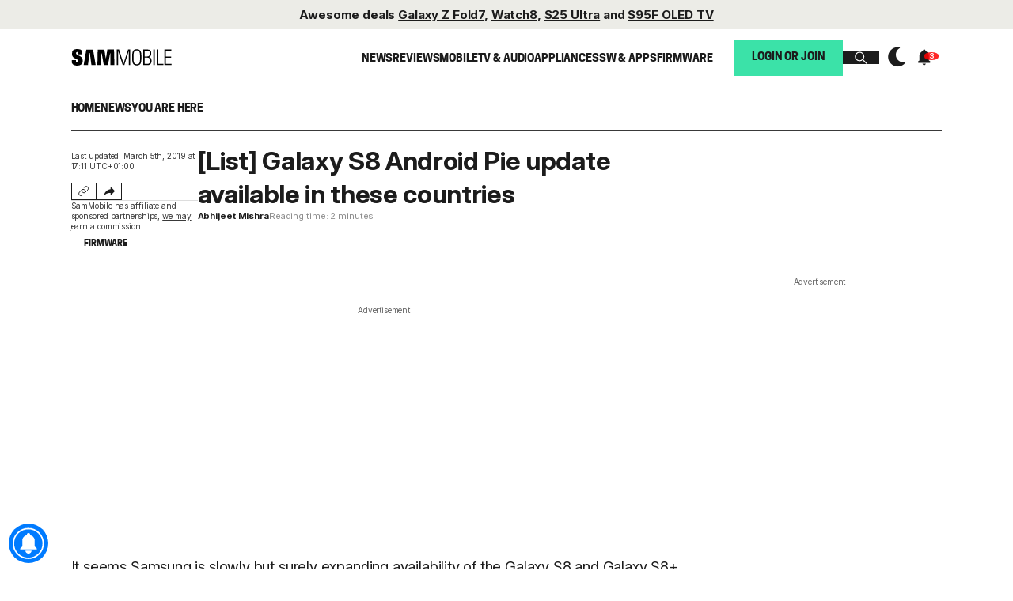

--- FILE ---
content_type: text/html; charset=UTF-8
request_url: https://www.sammobile.com/wp-content/plugins/sam-firmwarepage/includes/SMFirmware/ajax/ajax.relatednews.php?postid=94924
body_size: -417
content:

<ul>
            <li><a href="https://www.sammobile.com/news/samsung-health-monitor-not-supported-older-phones-android-11/?utm_source=relatednews">Samsung Health Monitor will no longer work on older phones</a></li>
            <li><a href="https://www.sammobile.com/news/galaxy-s24-sales-1-million-south-korea-beat-galaxy-s8/?utm_source=relatednews">Galaxy S24 sales surpass 1 million mark in South Korea, beating Galaxy S8</a></li>
            <li><a href="https://www.sammobile.com/news/samsung-releases-new-firmware-update-for-galaxy-s6-series/?utm_source=relatednews">Samsung releases new firmware update for the Galaxy S6 series</a></li>
            <li><a href="https://www.sammobile.com/news/samsung-important-update-discontinued-galaxy-s7-and-s8/?utm_source=relatednews">Samsung releases important update for discontinued Galaxy S7 and S8</a></li>
            <li><a href="https://www.sammobile.com/news/joker-malware-found-android-app-500k-play-store-installs/?utm_source=relatednews">Joker malware found in Android app with over 500k Play Store installs</a></li>
    </ul>

--- FILE ---
content_type: text/html;charset=UTF-8
request_url: https://instaread.co/player?article=list-galaxy-s8-android-pie-update-available-in-these-countries&publication=sammobile&article_url=https%3A%2F%2Fwww.sammobile.com%2F2019%2F02%2F25%2Fofficial-galaxy-s8-android-pie-update-countries-list&version=1768746900000
body_size: 6991
content:
<!DOCTYPE html>
<html lang="en">
  <head>
    <link rel="icon" type="image/x-icon" href="/favicon.ico" />
    <link rel="shortcut icon" type="image/x-icon" href="/favicon.ico" />
    <title>In Article Audio Player</title>
    <meta
      name="viewport"
      content="width=device-width, minimum-scale=1, initial-scale=1, shrink-to-fit=no user-scalable=no"
    />
    <meta name="description" content="In Article Audio Player" />
    <meta name="apple-itunes-app" content="app-id=1046172976" />
    <link
      rel="preconnect"
      href="https://player-metrics.instaread.co"
      crossorigin
    />
    <link
      rel="stylesheet"
      type="text/css"
      href="/css/instaread_widget_playlist.css"
    />
    <style type="text/css">
         :root {
           --primary-color: #3be2a8;
           --background-gradient-start: #3be2a8;
           --background-gradient-stop: #3be2a8;
           --track-unfinished-bg-color: rgba(170, 170, 170, 0.35);
           --speed-time-color: #000;
           --speed-time-current-color: #000;
           --widget-ad-gradient-start-color: #3be2a8;
           --widget-ad-gradient-end-color: #3be2a8;
           --sponsor-text-color: #081b33;
           --sponsor-text-size: 14px;
           --sponsor-text-logo: 0px;
           --secondary-color: rgba(255, 255, 255,0.3);
           --bg-secondary-color: #ffffff;
           --font-family: Inter;
           --button-border-color: #3be2a8;
         }




         @font-face {
               font-display: swap;
               font-family: 'Inter';
               font-style: normal;
               font-weight: 400;
               src: url('https://fonts.gstatic.com/s/inter/v19/UcCo3FwrK3iLTcviYwY.woff2') format('woff2');
           }

         .provider-primary {
           color: var(--primary-color);
         }

         .provider-primary-background,
         .provider-primary-background-spinner:after {
           background-image: linear-gradient(141deg, var(--background-gradient-start) 12%, var(--background-gradient-stop) 87%);
         }

         .provider-primary-border,
         .button-container:hover .spinner,
         .button-container:hover .spinner:before,
         .button-container-selected .provider-primary-selected,
         .button-container-selected .provider-primary-border-small,
         .provider-primary-seekbar::-webkit-slider-thumb,
         .provider-primary-seekbar::-moz-range-thumb,
         .provider-primary-seekbar::-moz-range-progress,
         .circular-button,
         .button-container:hover .spinner:after,
         .button-container:hover .speed-text-hover,
         .widget-ad-container,
         .provider-primary-seekbar::-moz-range-progress,
         input[type="range"]::-webkit-slider-thumb,
         input[type="range"]::-moz-range-thumb,
         .provider-primary-seekbar::-webkit-slider-thumb:hover,
         .provider-primary-seekbar::-moz-range-thumb:hover,
         .provider-primary-seekbar::-moz-range-thumb,
         .provider-secondary-background {
           background-color: var(--primary-color);
         }

         .provider-primary-background:hover {
           z-index: 9999;
           background-color: #1c1c1c  !important;
           background-image: linear-gradient(141deg, #1c1c1c 12%, #1c1c1c 87%) !important;
           opacity:0.8;
         }


         .circular-button:hover{
           background-color: #1c1c1c  !important;
           opacity:0.8;
         }
         .provider-primary-border:hover {
           border: solid 4px #1c1c1c  !important;
         }

         .sponsor-text {
           color: var(--sponsor-text-color);
           font-size: var(--sponsor-text-size) !important;
         }

         .sponsor-instaread-logo {
           height: var(--sponsor-text-logo) !important;
         }

         .speed-text-hover {
           color: var(--speed-time-color);
         }

         .speed-current-time,
         .audio-primary-text,
         .current {
           color: var(--speed-time-current-color);
         }

         .widget-ad-container {
            cursor:pointer;
           /* background-image: linear-gradient(to bottom, var(--widget-ad-gradient-start-color) 0%, var(--widget-ad-gradient-end-color) 100%) !important; */
           height:42px;
           background-image: url('./images/default_ad.png'); /* Set the path to your image */
           background-size: cover; /* Adjust the background size */
           width: 265px;
           background-repeat: no-repeat;
           -webkit-background-repeat: no-repeat;
           -moz-background-repeat: no-repeat;
           -o-background-repeat: no-repeat;
           background-position: contain;
           box-shadow:none !important;
           -webkit-background-size: contain;
           -moz-background-size: contain;
           -o-background-size: contain;
         }
         .widget-ad-inner-container_default{
             background-image: url('./images/default_ad.png') !important;
             background-size: cover !important;
             background-position: center !important;
         }

         .underline {
           -webkit-text-decoration-line: underline;
           text-decoration-line: underline;
         }

         .text-black {
           color: #000;
         }

         .font-bold {
           font-weight: 700;
         }

         .provider-primary-border {
           border: solid 4px var(--primary-color);
         }

         .provider-secondary-background {
           background-color: var(--secondary-color);
           /* border-bottom: solid 1px rgb(0 0 0 / 0.2); */
         }

         .widget-ads-container {
           padding: 1px;
           display: flex;
           justify-content: center;
           align-items: center;
         }
         .instaread-widget-mobile .widget-ads-container{
           width: 320px;
           min-width: 320px;
           height: 50px;
           display: flex;
           justify-content: center;
           position: relative
         }

         .instaread-widget-mobile {
           background-color: var(--bg-secondary-color);
           width: 99%;
           height: 186.4px;
           box-shadow: 0px 1px 5px 0px rgba(81, 87, 103, 0.12), 0px 2px 2px 0px rgba(81, 87, 103, 0.14), 0px 3px 1px -2px rgba(81, 87, 103, 0.20);
          /** border: solid 1px rgb(0 0 0 / 0.1);
           box-shadow: 0 4px 4px 0 rgba(0, 0, 0, 0.25); **/
         }

         .instaread-widget-desktop {
           background-color: var(--bg-secondary-color);
           width: 99%;
           height: 140px;
           box-shadow: 0px 1px 5px 0px rgba(81, 87, 103, 0.12), 0px 2px 2px 0px rgba(81, 87, 103, 0.14), 0px 3px 1px -2px rgba(81, 87, 103, 0.20);
           /** border: solid 1px rgb(0 0 0 / 0.1);
           box-shadow: 0 4px 4px 0 rgba(0, 0, 0, 0.25); **/
         }

         .pointer {
           cursor: pointer;
         }
         .audio-primary-text{
               font-family: var(--font-family);
           }
           .circular-button{
               box-shadow: none;
           }

      .pby-container{
          z-index:9999;
          cursor:pointer;
         }
         .instaread-widget-mobile .audio-primary-text{
           font-size: 16px;
           margin-top: -10px;
           margin-left: 1.2rem;
         }
         .audioPrimaryWaves{
           width: 100%;

                       cursor:pointer;
                       width:230px;
                       max-width:230px;
                       height: 44px;

         }
         .instaread-widget-mobile .audioPrimaryWaves{
             width:230px;
             max-width:230px;
             height: 44px;
         }
         .instaread-widget-mobile .widget-audio-container{
             padding-top: 20px;
             margin-bottom: 39px;
         }
         .instaread-widget-mobile .pby-container{
             right: 4.14%;
             bottom: -30px;
         }
         .instaread-widget-mobile .advertisementText{
             font-size: 12px;
             font-family: var(--font-family);
             width: 92%;
             margin-bottom: 6px;
         }
         .instaread-widget-mobile .parent-ad-container{
               height: 74px;
               display: flex;
               justify-content: center;
               align-items: center;
               margin-top: 7px;
               flex-direction: column;
         }
         @media all and (min-width:600px){
           .instaread-widget-desktop #instaread-displayflex{
             display: flex;
           }

     
           .instaread-widget-desktop .audio-primary-text{
              font-size: 16px;
              margin-left: 1.5rem;
              position: absolute;
              top: 0;
              left: 0;
              align-items: center;
              box-sizing: border-box;
              height: 51px;
           }
           .instaread-widget-desktop #widget-audio-container {
               width: 53.5%;
               min-width: 278.4px;
               border-bottom: 0;
               padding-top: 36px;
           }
           /* .instaread-widget-desktop .widget-audio-container{
             width: 324px;
           } */
           .instaread-widget-desktop .widget-ads-container{
               width: 320px;
               min-width: 320px;
               min-height: 88.4px;
               height: 88.4px;
               display: flex;
               justify-content: center;
               align-items: center;
               padding: 0px 10px;
               position: relative;
           }
           .instaread-widget-desktop .advertisementText{
             font-size: 12px;
             font-family: var(--font-family);
             margin-left: 2rem;
             width: 87%;
           }
           .instaread-widget-desktop .parent-ad-container{
                 width: 46.5%;
                 display: flex;
                 justify-content: center;
                 align-items: center;
                 flex-direction: column;
             }
             .instaread-widget-desktop .pby-container{
               right: 2.14%;
               height: 13px;
               bottom: 14px;
             }

          #widget-audio-container::after{
           display: none !important;
         }
          .widget-ad-container {
            cursor:pointer;
           /* height:47px;
           width: 300px; */
         }
         }
         .instaread-widget-desktop .audioplayer-middle-container-1{
             padding-left: 1rem;
             display: flex;
             align-items: center;
             height: 100%;
         }
         .instaread-widget-desktop .widget-audio-inner-container{
           height: 60px;
         }
         /* Rest of your styles... */
          .pb-instaread-logo{
           opacity: 0.2 !important;
         }
         .logo .pby-container {
  position: relative;
  right: 0px;
  bottom: 0px;
}

    </style>
  </head>

  <body>
    <div class="instaread-widget" id="instaread-widget">
      <div class="sammobile" id="instaread-displayflex">
        <div class="widget-audio-container" id="widget-audio-container">
          <div
            id="audioPrimaryText"
            class="audio-primary-text clear-margin-top"
          >
            Audio Coming Soon
          </div>
          <div class="widget-audio-inner-container">
            <div
              class="button-container pointer left-container clear-margin-top"
            >
              <div id="playCircleBlock" class="circle-block">
                <div
                  id="playCircleBlockButton"
                  title="Audio Coming Soon"
                  class="pointer circular-button provider-primary-background provider-primary-border-small"
                >
                  <div class="play-icon-container">
                    <div
                      id="playIcon"
                      class="play-icon-inner-container icon-hourglass"
                    ></div>
                  </div>
                </div>
              </div>
            </div>
            <div
              id="containerAudioPlayer"
              class="audioplayer-middle-container-1 clear-margin-top"
              style="max-width: 233px"
            >
              <div
                id="audioTrackProgress"
                title="Scrub"
                aria-label="progressbar"
                class="flexible-seekbar provider-primary-seekbar audioPrimaryWaves"
              >
                <svg
                  xmlns="http://www.w3.org/2000/svg"
                  id="Layer_1"
                  version="1.1"
                  viewBox="0 0 910 166.62"
                >
                  <defs>
                    <style>
                      .st0 {
                        fill: none;
                      }
                      .st0,
                      .st1 {
                        stroke: #000;
                        opacity: 0.3;
                        stroke-linecap: round;
                        stroke-miterlimit: 10;
                        stroke-width: 11px;
                      }
                      .st1 {
                        fill: #8d8ac2;
                      }
                    </style>
                  </defs>

                  <!-- Ordered Lines from Left to Right -->
                  <line class="st0" x1="8" y1="77.04" x2="8" y2="88.96" />
                  <line
                    class="st0"
                    x1="27.43"
                    y1="70.28"
                    x2="27.43"
                    y2="95.72"
                  />
                  <line
                    class="st1"
                    x1="46.87"
                    y1="44.41"
                    x2="46.87"
                    y2="121.59"
                  />
                  <line
                    class="st1"
                    x1="66.3"
                    y1="64.17"
                    x2="66.3"
                    y2="101.85"
                  />
                  <line
                    class="st1"
                    x1="85.74"
                    y1="60.96"
                    x2="85.74"
                    y2="105.04"
                  />
                  <line
                    class="st0"
                    x1="105.17"
                    y1="40.78"
                    x2="105.17"
                    y2="125.22"
                  />
                  <line
                    class="st0"
                    x1="124.61"
                    y1="87.28"
                    x2="124.61"
                    y2="78.72"
                  />
                  <line
                    class="st0"
                    x1="144.04"
                    y1="59.36"
                    x2="144.04"
                    y2="106.66"
                  />
                  <line
                    class="st0"
                    x1="163.48"
                    y1="74.58"
                    x2="163.48"
                    y2="91.45"
                  />
                  <line
                    class="st0"
                    x1="182.91"
                    y1="36.04"
                    x2="182.91"
                    y2="129.96"
                  />
                  <line
                    class="st0"
                    x1="202.35"
                    y1="75.14"
                    x2="202.35"
                    y2="90.89"
                  />
                  <line
                    class="st0"
                    x1="221.78"
                    y1="144.86"
                    x2="221.78"
                    y2="21.14"
                  />
                  <line
                    class="st0"
                    x1="241.22"
                    y1="51.08"
                    x2="241.22"
                    y2="114.92"
                  />
                  <line
                    class="st0"
                    x1="260.65"
                    y1="67.11"
                    x2="260.65"
                    y2="98.89"
                  />
                  <line
                    class="st0"
                    x1="280.09"
                    y1="75.55"
                    x2="280.09"
                    y2="90.45"
                  />
                  <line
                    class="st0"
                    x1="299.52"
                    y1="113.27"
                    x2="299.52"
                    y2="52.73"
                  />
                  <line
                    class="st0"
                    x1="318.96"
                    y1="65.98"
                    x2="318.96"
                    y2="100.02"
                  />
                  <line
                    class="st0"
                    x1="338.39"
                    y1="74.56"
                    x2="338.39"
                    y2="91.44"
                  />
                  <line
                    class="st0"
                    x1="357.83"
                    y1="51.08"
                    x2="357.83"
                    y2="114.92"
                  />
                  <line
                    class="st0"
                    x1="377.26"
                    y1="76.05"
                    x2="377.26"
                    y2="89.95"
                  />
                  <line
                    class="st0"
                    x1="396.7"
                    y1="106.65"
                    x2="396.7"
                    y2="59.35"
                  />
                  <line
                    class="st0"
                    x1="416.13"
                    y1="65.98"
                    x2="416.13"
                    y2="100.02"
                  />
                  <line
                    class="st1"
                    x1="435.57"
                    y1="61.65"
                    x2="435.57"
                    y2="104.35"
                  />
                  <line class="st0" x1="455" y1="87.28" x2="455" y2="78.72" />
                  <line
                    class="st0"
                    x1="474.43"
                    y1="97.49"
                    x2="474.43"
                    y2="68.51"
                  />
                  <line
                    class="st0"
                    x1="493.87"
                    y1="70.28"
                    x2="493.87"
                    y2="95.72"
                  />
                  <line
                    class="st0"
                    x1="513.3"
                    y1="76.05"
                    x2="513.3"
                    y2="89.95"
                  />
                  <line
                    class="st0"
                    x1="532.74"
                    y1="61.15"
                    x2="532.74"
                    y2="104.85"
                  />
                  <line
                    class="st1"
                    x1="552.17"
                    y1="30.33"
                    x2="552.17"
                    y2="135.67"
                  />
                  <line
                    class="st1"
                    x1="571.61"
                    y1="66.11"
                    x2="571.61"
                    y2="99.89"
                  />
                  <line
                    class="st1"
                    x1="591.04"
                    y1="56.18"
                    x2="591.04"
                    y2="109.82"
                  />
                  <line
                    class="st1"
                    x1="610.48"
                    y1="113.79"
                    x2="610.48"
                    y2="52.21"
                  />
                  <line
                    class="st1"
                    x1="629.91"
                    y1="66.71"
                    x2="629.91"
                    y2="99.29"
                  />
                  <line
                    class="st1"
                    x1="649.35"
                    y1="94.57"
                    x2="649.35"
                    y2="71.43"
                  />
                  <line
                    class="st1"
                    x1="668.78"
                    y1="104.35"
                    x2="668.78"
                    y2="61.65"
                  />
                  <line
                    class="st1"
                    x1="688.22"
                    y1="124.52"
                    x2="688.22"
                    y2="41.48"
                  />
                  <line
                    class="st1"
                    x1="707.65"
                    y1="136.15"
                    x2="707.65"
                    y2="29.85"
                  />
                  <line
                    class="st1"
                    x1="727.09"
                    y1="56.18"
                    x2="727.09"
                    y2="109.82"
                  />
                  <line
                    class="st1"
                    x1="746.52"
                    y1="36.04"
                    x2="746.52"
                    y2="129.96"
                  />
                  <line class="st1" x1="765.96" y1="8" x2="765.96" y2="158" />
                  <line
                    class="st1"
                    x1="785.39"
                    y1="30.85"
                    x2="785.39"
                    y2="135.15"
                  />
                  <line
                    class="st1"
                    x1="804.83"
                    y1="67.31"
                    x2="804.83"
                    y2="98.69"
                  />
                  <line
                    class="st1"
                    x1="824.26"
                    y1="60.77"
                    x2="824.26"
                    y2="105.23"
                  />
                  <line
                    class="st1"
                    x1="843.7"
                    y1="65.74"
                    x2="843.7"
                    y2="100.26"
                  />
                  <line
                    class="st1"
                    x1="863.13"
                    y1="32.83"
                    x2="863.13"
                    y2="133.17"
                  />
                  <line
                    class="st1"
                    x1="882.57"
                    y1="149.37"
                    x2="882.57"
                    y2="16.63"
                  />
                  <line class="st1" x1="902" y1="139.08" x2="902" y2="26.92" />
                </svg>
              </div>
            </div>
          </div>

          <div class="pby-container" id="logo-1" style="display: none;">
            <a
              onclick="openLinkPage();"
              title="Powered by Instaread"
              ontouchstart="doNothing();"
              target="_blank"
            >
              <img
                class="pb-instaread-logo"
                src="https://instaread.co/images/instaread_logo_grey.svg"
                alt="Instaread Logo"
              />
            </a>
          </div>
        </div>
        <div class="parent-ad-container">
          <div class="advertisementText" id="text-1" style="display: none;">Advertisement</div>
          <div class="widget-ads-container" id="widget-ads-container">
            <div
              class="widget-ad-container pointer"
              onclick="openHomePage('https://instaread.co');"
              ontouchstart="doNothing();"
              title="Audio Sponsor"
              tabindex="8"
              id="widget-ad-container"
            >
              <div
                class="widget-ad-inner-container"
                id="widget-ad-inner-container"
              >
                <div
                  class="default-instaread-ad-container"
                  id="default-instaread-ad-container"
                  onclick="openHomePage('https://instaread.co');"
                ></div>
              </div>
            </div>
          </div>
           <div class="logo" style="display: none;">
                        <div class="advertisementText">Advertisement</div>
                        <div class="pby-container">
                          <a
                            onclick="openLinkPage();"
                            title="Powered by Instaread"
                            ontouchstart="doNothing();"
                            target="_blank"
                          >
                            <img
                              class="pb-instaread-logo"
                              src="https://instaread.co/images/instaread_logo_grey.svg"
                              alt="Instaread Logo"
                            />
                          </a>
                        </div>
        
                      </div>
     
     
                    </div>
    </div>
    <script type="text/javascript">
  var LogEvent = function (options) {
    // Add timestamp for better analytics
    options.timestamp = options.timestamp || Date.now();
    fetch("https://player-api.instaread.co/api/metrics/collect", {
      method: "POST",
      headers: {
        "Content-Type": "application/json;charset=UTF-8",
      },
      body: JSON.stringify(options),
    });
  };
  var ProecssAudio = function (url) {
    if (!url) return;
    fetch("https://player-api.instaread.co/api/process/article", {
      method: "POST",
      headers: {
        "Content-Type": "application/json;charset=UTF-8",
      },
      body: JSON.stringify({ url: url }),
    });
  };

  async function processAudioV2(payload) {
    const apiEndpoint = "https://player-api.instaread.co/api/player/process";

    try {
      const response = await fetch(apiEndpoint, {
        method: "POST",
        headers: { "Content-Type": "application/json;charset=UTF-8" },
        body: JSON.stringify(payload),
      });
      if (!response.ok) {
        console.warn(
          `[Instaread Player] Backend request failed with status: `
        );
        return false;
      }

      const data = await response.json();
      return true;
    } catch (error) {
      console.warn(
        "[Instaread Player] Failed to send payload to backend:",
        error
      );
      return false;
    }
  }
</script>

<script type="text/javascript">
  (function (c, l, a, r, i, t, y) {
    c[a] =
      c[a] ||
      function () {
        (c[a].q = c[a].q || []).push(arguments);
      };
    t = l.createElement(r);
    t.async = 1;
    t.src = "https://www.clarity.ms/tag/" + i;
    y = l.getElementsByTagName(r)[0];
    y.parentNode.insertBefore(t, y);
  })(window, document, "clarity", "script", "ruzcbyv17b");
</script>
<script>
      // Send a message to the parent
      var sendMessage = function (msg) {
        // Make sure you are sending a string, and to stringify JSON
        window.parent.postMessage(msg, "*");
      };

      var providerData = JSON.parse(
        '{"placement_id" : "", "is_sponsor_logo":false, "adsprovider": "AdPushUp", "ad_provider_URL" : "https://cdn.adpushup.com/44224/adpushup.js",  "ad_widget_container_id_32050" : "8c7248fd-7e98-4391-bada-8d57f24e49ef",  "ad_widget_container_id_72890" : "8c7248fd-7e98-4391-bada-8d57f24e49ef", "ad_widget_container_class" : "_ap_apex_ad", "ad_provider_id_32050" : "8c7248fd-7e98-4391-bada-8d57f24e49ef","ad_provider_id_72890" : "8c7248fd-7e98-4391-bada-8d57f24e49ef", "ads_enabled":  "true", "is_desktop_layout_enabled": "true", "provider_domain":  "https://www.sammobile.com/", "speaker_icon_color": "#0e2038", "speaker_icon_color_offset": "#0e2038", "widget_layout_class_desktop": "instaread-widget-desktop", "widget_layout_class_mobile": "instaread-widget-mobile", "mobile_player_height":"80", "mobile_default_ad_height":"0", "desktop_player_height":"80", "desktop_default_ad_height":"0"}'
      );
      var isShare = false;
      let params = new URL(document.location).searchParams;
      var globalPublicationName = "sammobile";
      var globalArticleTitle = params?.get("article");
      var globalArticleurl = params?.get("article_url");

      function openHomePage(url) {
        if (globalPublicationName === "thenugget") {
          window.open("http://zaltaumi.net/4/5963520");
        } else window.open(url);
      }
      document
        .getElementById("widget-ad-container")
        .addEventListener("click", () => {
          if (globalPublicationName === "thenugget") {
            window.open("http://zaltaumi.net/4/5963520");
          }
        });
      function openLinkPage() {
        window.open("https://instaread.co/player", "_blank");
      }

      var adpushup = (window.adpushup = window.adpushup || {});
      adpushup.que = adpushup.que || [];

      function LoadThirdPartyAdLink(scriptlink, cb) {
        const adSDKScript = document.createElement("script");
        adSDKScript.setAttribute("src", scriptlink);
        adSDKScript.setAttribute("type", "text/javascript");
        adSDKScript.setAttribute("async", true);
        (
          document.getElementsByTagName("body")[0] ||
          document.getElementsByTagName("head")[0]
        ).appendChild(adSDKScript);
        adSDKScript.addEventListener("load", () => {
          if (!!cb) cb();
        });
      }

      function createAdWidget(_id, _providerclass) {
        const widget = document.getElementById(_id);
        if (widget) return;
        const widgetParentRoot = document.getElementById(
          "widget-ads-container"
        );
        const widgetRoot = document.getElementById("widget-ad-container");
        const default_instaread_ad_container = document
          .getElementById("default-instaread-ad-container")
          .cloneNode(true);
        const addconatiner = document.createElement("div");
        addconatiner.setAttribute("id", _id);
        addconatiner.setAttribute("class", _providerclass);
        addconatiner.style.cursor = "pointer";
        addconatiner.style.position = "absolute";
        addconatiner.onclick = function () {
          openHomePage("https://instaread.co");
        };
        addconatiner.appendChild(default_instaread_ad_container);
        widgetParentRoot.appendChild(addconatiner);
        document.getElementById("widget-ad-inner-container")?.remove();
      }
      function createNewAdWidget() {
        const widgetRoot = document.getElementById("widget-ad-container");
        const default_instaread_ad_container = document
          .getElementById("default-instaread-ad-container")
          ?.cloneNode(true);
        const addconatiner = document.createElement("div");
        addconatiner.style.cursor = "pointer";
        if (default_instaread_ad_container)
          addconatiner.appendChild(default_instaread_ad_container);
        document.getElementById("widget-ad-inner-container")?.remove();
      }
      const excludedProvider = ["washingtonian", "nerdist", "freightwaves"];
      function renderAd(width, ad_provider_id) {
        if (!providerData.ads_enabled || providerData.ads_enabled === "false")
          return;

        if (providerData?.adsprovider === "AdPushUp") {
          if (!providerData.ad_provider_URL) return;
          LoadThirdPartyAdLink(providerData.ad_provider_URL, function () {
            if (!!providerData.placement_id) {
              document
                .getElementById("default-instaread-ad-container")
                ?.remove();
            }
            adpushup = window.adpushup = window.adpushup || {};
            adpushup.que = adpushup.que || [];
            adpushup.que.push(function () {
              adpushup.triggerAd(ad_provider_id);
            });
          });
        }
        if (providerData?.adsprovider === "Voqally")
          LoadThirdPartyAdLink(
            "https://prebid.voqally.com/instaread/voqally-ads.js"
          );
        isadloaded = true;
      }
      const logo = document.querySelector(".logo");  
      const logo_1 = document.getElementById("logo-1"); 
      const text_1 = document.getElementById("text-1");  

      function init_player_config() {
        const innerWidth = window.innerWidth;
        const widgetRoot = document.getElementById("instaread-widget");
        const widget_audio_container = document.getElementById(
          "widget-audio-container"
        );
        const is_sponsor_logo = document.getElementById("is_sponsor_logo");
        if (!providerData?.is_sponsor_logo && !!is_sponsor_logo)
      is_sponsor_logo?.remove();
        if (
          providerData.is_desktop_layout_enabled === "true" &&
          innerWidth > 750
        ) {
          widgetRoot.setAttribute(
            "class",
            providerData.widget_layout_class_desktop
          );
          if (logo) logo.style.display = "none";
          if (logo_1) logo_1.style.display = "block";
          if (text_1) text_1.style.display = "block";
          const parent_ad_container = document.querySelector(".parent-ad-container")
            if (parent_ad_container) {
            parent_ad_container.style.setProperty("gap", "10px");
            parent_ad_container.style.setProperty(
              "height",
              "114px",
              "important"
            );
          }
          widget_audio_container.style.setProperty("height", 110 + "px");
              window.parent.postMessage({ type: "layout", layout: "desktop", message: "Layout changed to desktop" }, "*");

          if (!excludedProvider.includes(globalPublicationName)) {
            createAdWidget(
              providerData?.ad_widget_container_id_32050,
              providerData.ad_widget_container_class
            );
          }
          const default_instaread_ad_container = document.getElementById(
            "default-instaread-ad-container"
          );
          // if(default_instaread_ad_container) {
          if (providerData.desktop_default_ad_height > 0)
            default_instaread_ad_container?.style?.setProperty(
              "height",
              providerData.desktop_default_ad_height + "px"
            );
          else default_instaread_ad_container?.remove();
          // }
          if (!excludedProvider.includes(globalPublicationName)) {
            if (!isadloaded) {
              setTimeout(function () {
                renderAd(
                  window?.innerWidth,
                  providerData?.ad_provider_id_32050
                );
              }, 2000);
            }
          }
        } 
        
        else {
          widgetRoot.setAttribute(
            "class",
            providerData.widget_layout_class_mobile
          );
          const instaread_widget_mobile = document.getElementById("instaread-widget-mobile");
          if(instaread_widget_mobile){
            instaread_widget_mobile.style.height = "186.4px !important";
          }
              if (logo) {
            const pbyContainer = document.querySelector(".logo .pb-container");
            const parent_ad_container = document.querySelector(".parent-ad-container")
            if(parent_ad_container){
              parent_ad_container.style.gap= "10px";
                parent_ad_container.style.setProperty(
              "height",
              "74px",
              "important"
            );
            }
            
            if(pbyContainer){
              pbyContainer.style.position= "relative";
              pbyContainer.style.right= "0px";
              pbyContainer.style.bottom= "0px";
            }
            logo.style.display = "block";
            logo.style.display = "flex";               
            logo.style.justifyContent = "center";    
            logo.style.width = "265px";  
            widget_audio_container.style.marginBottom="0px";               
          }
            if (logo_1) logo_1.style.display = "none";
            if (text_1) text_1.style.display = "none";
          widget_audio_container.style.setProperty("height", 80 + "px");
          window.parent.postMessage({ type: "layout", layout: "mobile", message: "Layout changed to mobile" }, "*");
          if (!excludedProvider.includes(globalPublicationName)) {
            createAdWidget(
              providerData?.ad_widget_container_id_32050,
              providerData?.ad_widget_container_class
            );
          }
          const default_instaread_ad_container = document.getElementById(
            "default-instaread-ad-container"
          );
          if (providerData.mobile_default_ad_height > 0)
            default_instaread_ad_container?.style?.setProperty(
              "height",
              providerData.mobile_default_ad_height + "px"
            );
          else default_instaread_ad_container?.remove();
          if (!excludedProvider.includes(globalPublicationName)) {
            if (!isadloaded) {
              setTimeout(function () {
                renderAd(
                  window?.innerWidth,
                  providerData?.ad_provider_id_32050
                );
              }, 2000);
            }
          }
        }
      
      
      }


      window.addEventListener("resize", function () {
        init_player_config();
      });

      function initWidget() {
        init_player_config();
      }
      if (excludedProvider.includes(globalPublicationName)) {
        createNewAdWidget();
      }
      var isadloaded = false;
      LogEvent({
        type: "event",
        payload: {
          publication: globalPublicationName,
          event_name: "WIDGET_LOAD",
          event_data: {
            title: globalArticleTitle,
            withAudio: false,
          },
        },
      });
      initWidget();

      if (!!globalArticleurl) ProecssAudio(globalArticleurl);

      
    </script>
  </body>
</html>


--- FILE ---
content_type: text/html
request_url: https://api.intentiq.com/profiles_engine/ProfilesEngineServlet?at=39&mi=10&dpi=263210415&pt=17&dpn=1&iiqidtype=2&iiqpcid=516fe22d-6ef1-4873-ab84-6798efa6a153&iiqpciddate=1768747075023&gdpr=0&japs=false&jaesc=0&jafc=0&jaensc=0&jsver=0.32&testGroup=U&source=pbjs&vrref=https%3A%2F%2Fwww.sammobile.com
body_size: 55
content:
{"abPercentage":95,"adt":1,"ct":2,"isOptedOut":false,"data":{"eids":[]},"dbsaved":"false","ls":true,"cttl":86400000,"abTestUuid":"g_dc4e13a1-845b-47c6-9e22-e08b38007a4b","tc":9,"sid":-874389668}

--- FILE ---
content_type: text/html; charset=UTF-8
request_url: https://ad.360yield.com/ul_cb/user_sync?rt=html&gdpr=&gdpr_consent=&us_privacy=&gpp=&gpp_sid=&r=https%3A%2F%2Fprebid-server.pbstck.com%2Fsetuid%3Fbidder%3Dimprovedigital%26gdpr%3D%26gdpr_consent%3D%26gpp%3D%26gpp_sid%3D%26f%3Db%26uid%3D%7BPUB_USER_ID%7D
body_size: 235
content:
    <img id="sync_improvedigital_tp_1768747078"
        style="border: none; overflow: hidden; margin: 0; padding: 0; width: 0; height: 0;"
        src="https://prebid-server.pbstck.com/setuid?bidder=improvedigital&gdpr=&gdpr_consent=&gpp=&gpp_sid=&f=b&uid=0cf3f882-ba78-498c-ae86-dac339c23c75">
    </img>


--- FILE ---
content_type: text/css
request_url: https://www.sammobile.com/wp-content/themes/sammobile-7/dist/css/main/above/main-above.min.97d5.css?ver=0202cfbc620203a96137066c82c90263
body_size: 33549
content:
@charset "UTF-8";@import url(https://fonts.googleapis.com/css2?family=Inter:opsz,wght@14..32,400..700&display=swap);@font-face{font-family:CooperHewitt;src:url(../../../../inc/fonts/CooperHewitt/CooperHewitt-Bold.eot);src:url(../../../../inc/fonts/CooperHewitt/CooperHewitt-Bold.eot) format("embedded-opentype"),url(../../../../inc/fonts/CooperHewitt/CooperHewitt-Bold.woff) format("woff"),url(../../../../inc/fonts/CooperHewitt/CooperHewitt-Bold.svg) format("svg");font-weight:700;font-style:normal;font-display:swap}@font-face{font-family:CooperHewitt;src:url(../../../../inc/fonts/CooperHewitt/CooperHewitt-BoldItalic.eot);src:url(../../../../inc/fonts/CooperHewitt/CooperHewitt-BoldItalic.eot) format("embedded-opentype"),url(../../../../inc/fonts/CooperHewitt/CooperHewitt-BoldItalic.woff) format("woff"),url(../../../../inc/fonts/CooperHewitt/CooperHewitt-BoldItalic.svg) format("svg");font-weight:700;font-style:italic;font-display:swap}body{font-family:Inter,sans-serif;font-optical-sizing:auto;font-weight:400;font-style:normal;letter-spacing:-.01em;font-size:calc(16px + 4 * ((100vw - 375px)/ 1545));letter-spacing:-.01em}@media screen and (max-width:375px){body{font-size:16px}}@media screen and (min-width:1920px){body{font-size:20px}}p{max-width:70ch;text-wrap:pretty}.title,h1,h2,h3,h4,h5,h6{font-family:Inter,sans-serif;font-optical-sizing:auto;font-weight:700;letter-spacing:-.01em;font-style:normal;text-transform:unset;line-height:1.3;text-wrap:pretty}.h1,.h2,.h3,.h4,.h5,.h6,.posts-cta-spotlight .posts-cta-spotlight__top .posts-cta-spotlight__title p{font-family:Inter,sans-serif;font-optical-sizing:auto;font-weight:700;letter-spacing:-.01em;font-style:normal;text-transform:unset;line-height:1.3;text-wrap:pretty}.h1{font-size:calc(25px + 13 * ((100vw - 375px)/ 1545))}@media screen and (max-width:375px){.h1{font-size:25px}}@media screen and (min-width:1920px){.h1{font-size:38px}}.h2{font-size:calc(20px + 12 * ((100vw - 375px)/ 1545))}@media screen and (max-width:375px){.h2{font-size:20px}}@media screen and (min-width:1920px){.h2{font-size:32px}}.h3,.posts-cta-spotlight .posts-cta-spotlight__top .posts-cta-spotlight__title p{font-size:calc(18px + 2 * ((100vw - 375px)/ 1545))}@media screen and (max-width:375px){.h3,.posts-cta-spotlight .posts-cta-spotlight__top .posts-cta-spotlight__title p{font-size:18px}}@media screen and (min-width:1920px){.h3,.posts-cta-spotlight .posts-cta-spotlight__top .posts-cta-spotlight__title p{font-size:20px}}.h4{font-size:calc(14px + 3 * ((100vw - 375px)/ 1545))}@media screen and (max-width:375px){.h4{font-size:14px}}@media screen and (min-width:1920px){.h4{font-size:17px}}.h5{font-size:calc(10px + 2 * ((100vw - 375px)/ 1545))}@media screen and (max-width:375px){.h5{font-size:10px}}@media screen and (min-width:1920px){.h5{font-size:12px}}.h6{font-size:calc(18px + 4 * ((100vw - 375px)/ 1545))}@media screen and (max-width:375px){.h6{font-size:18px}}@media screen and (min-width:1920px){.h6{font-size:22px}}.p-intro{font-size:calc(16px + 6 * ((100vw - 375px)/ 1545));line-height:1.4em}@media screen and (max-width:375px){.p-intro{font-size:16px}}@media screen and (min-width:1920px){.p-intro{font-size:22px}}.p-small,p small{font-size:calc(10px + 2 * ((100vw - 375px)/ 1545))}@media screen and (max-width:375px){.p-small,p small{font-size:10px}}@media screen and (min-width:1920px){.p-small,p small{font-size:12px}}.p-smaller,.page-content .classic-content .centered-content .form-floating .form-text{font-size:calc(14px + 2 * ((100vw - 375px)/ 1545))}@media screen and (max-width:375px){.p-smaller,.page-content .classic-content .centered-content .form-floating .form-text{font-size:14px}}@media screen and (min-width:1920px){.p-smaller,.page-content .classic-content .centered-content .form-floating .form-text{font-size:16px}}.text-light{color:#393939}.title-cooper{font-family:CooperHewitt,sans-serif;text-transform:uppercase;font-weight:700;text-wrap:balance}p.bold{font-family:Inter,sans-serif;font-optical-sizing:auto;font-weight:700;letter-spacing:-.01em;font-style:normal;text-transform:unset}b,strong{font-family:Inter,sans-serif;font-optical-sizing:auto;font-weight:700;letter-spacing:-.01em;font-style:normal;text-transform:unset}.p,a,button,input,ol,p,textarea,ul{font-family:Inter,sans-serif;font-optical-sizing:auto;font-weight:400;font-style:normal;letter-spacing:-.01em;font-size:calc(16px + 4 * ((100vw - 375px)/ 1545));line-height:1.3em}@media screen and (max-width:375px){.p,a,button,input,ol,p,textarea,ul{font-size:16px}}@media screen and (min-width:1920px){.p,a,button,input,ol,p,textarea,ul{font-size:20px}}p a{font-family:inherit;font-size:inherit;line-height:inherit}.uppercase{font-family:CooperHewitt,sans-serif;text-transform:uppercase;font-weight:700;font-size:calc(13px + 3 * ((100vw - 375px)/ 1545));letter-spacing:.1em;text-transform:uppercase}@media screen and (max-width:375px){.uppercase{font-size:13px}}@media screen and (min-width:1920px){.uppercase{font-size:16px}}sub,sup{font-size:.6em;line-height:0}.line-clamp{display:-webkit-box;-webkit-line-clamp:3;-webkit-box-orient:vertical;overflow:hidden}.line-clamp-2{display:-webkit-box;-webkit-line-clamp:2;-webkit-box-orient:vertical;overflow:hidden}/*!
 * Font Awesome Free 5.15.4 by @fontawesome - https://fontawesome.com
 * License - https://fontawesome.com/license/free (Icons: CC BY 4.0, Fonts: SIL OFL 1.1, Code: MIT License)
 */.fa,.fab,.fad,.fal,.far,.fas{-moz-osx-font-smoothing:grayscale;-webkit-font-smoothing:antialiased;display:inline-block;font-style:normal;font-variant:normal;text-rendering:auto;line-height:1}.fa-lg{font-size:1.3333333333em;line-height:.75em;vertical-align:-.0667em}.fa-xs{font-size:.75em}.fa-sm{font-size:.875em}.fa-1x{font-size:1em}.fa-2x{font-size:2em}.fa-3x{font-size:3em}.fa-4x{font-size:4em}.fa-5x{font-size:5em}.fa-6x{font-size:6em}.fa-7x{font-size:7em}.fa-8x{font-size:8em}.fa-9x{font-size:9em}.fa-10x{font-size:10em}.fa-fw{text-align:center;width:1.25em}.fa-ul{list-style-type:none;margin-left:2.5em;padding-left:0}.fa-ul>li{position:relative}.fa-li{left:-2em;position:absolute;text-align:center;width:2em;line-height:inherit}.fa-border{border:solid .08em #eee;border-radius:.1em;padding:.2em .25em .15em}.fa-pull-left{float:left}.fa-pull-right{float:right}.fa.fa-pull-left,.fab.fa-pull-left,.fal.fa-pull-left,.far.fa-pull-left,.fas.fa-pull-left{margin-right:.3em}.fa.fa-pull-right,.fab.fa-pull-right,.fal.fa-pull-right,.far.fa-pull-right,.fas.fa-pull-right{margin-left:.3em}.fa-spin{-webkit-animation:fa-spin 2s infinite linear;animation:fa-spin 2s infinite linear}.fa-pulse{-webkit-animation:fa-spin 1s infinite steps(8);animation:fa-spin 1s infinite steps(8)}@-webkit-keyframes fa-spin{0%{-webkit-transform:rotate(0);transform:rotate(0)}100%{-webkit-transform:rotate(360deg);transform:rotate(360deg)}}@keyframes fa-spin{0%{-webkit-transform:rotate(0);transform:rotate(0)}100%{-webkit-transform:rotate(360deg);transform:rotate(360deg)}}.fa-rotate-90{-webkit-transform:rotate(90deg);transform:rotate(90deg)}.fa-rotate-180{-webkit-transform:rotate(180deg);transform:rotate(180deg)}.fa-rotate-270{-webkit-transform:rotate(270deg);transform:rotate(270deg)}.fa-flip-horizontal{-webkit-transform:scale(-1,1);transform:scale(-1,1)}.fa-flip-vertical{-webkit-transform:scale(1,-1);transform:scale(1,-1)}.fa-flip-both,.fa-flip-horizontal.fa-flip-vertical{-webkit-transform:scale(-1,-1);transform:scale(-1,-1)}:root .fa-flip-both,:root .fa-flip-horizontal,:root .fa-flip-vertical,:root .fa-rotate-180,:root .fa-rotate-270,:root .fa-rotate-90{-webkit-filter:none;filter:none}.fa-stack{display:inline-block;height:2em;line-height:2em;position:relative;vertical-align:middle;width:2.5em}.fa-stack-1x,.fa-stack-2x{left:0;position:absolute;text-align:center;width:100%}.fa-stack-1x{line-height:inherit}.fa-stack-2x{font-size:2em}.fa-inverse{color:#fff}.fa-500px:before{content:"\f26e"}.fa-accessible-icon:before{content:"\f368"}.fa-accusoft:before{content:"\f369"}.fa-acquisitions-incorporated:before{content:"\f6af"}.fa-ad:before{content:"\f641"}.fa-address-book:before{content:"\f2b9"}.fa-address-card:before{content:"\f2bb"}.fa-adjust:before{content:"\f042"}.fa-adn:before{content:"\f170"}.fa-adversal:before{content:"\f36a"}.fa-affiliatetheme:before{content:"\f36b"}.fa-air-freshener:before{content:"\f5d0"}.fa-airbnb:before{content:"\f834"}.fa-algolia:before{content:"\f36c"}.fa-align-center:before{content:"\f037"}.fa-align-justify:before{content:"\f039"}.fa-align-left:before{content:"\f036"}.fa-align-right:before{content:"\f038"}.fa-alipay:before{content:"\f642"}.fa-allergies:before{content:"\f461"}.fa-amazon:before{content:"\f270"}.fa-amazon-pay:before{content:"\f42c"}.fa-ambulance:before{content:"\f0f9"}.fa-american-sign-language-interpreting:before{content:"\f2a3"}.fa-amilia:before{content:"\f36d"}.fa-anchor:before{content:"\f13d"}.fa-android:before{content:"\f17b"}.fa-angellist:before{content:"\f209"}.fa-angle-double-down:before{content:"\f103"}.fa-angle-double-left:before{content:"\f100"}.fa-angle-double-right:before{content:"\f101"}.fa-angle-double-up:before{content:"\f102"}.fa-angle-down:before{content:"\f107"}.fa-angle-left:before{content:"\f104"}.fa-angle-right:before{content:"\f105"}.fa-angle-up:before{content:"\f106"}.fa-angry:before{content:"\f556"}.fa-angrycreative:before{content:"\f36e"}.fa-angular:before{content:"\f420"}.fa-ankh:before{content:"\f644"}.fa-app-store:before{content:"\f36f"}.fa-app-store-ios:before{content:"\f370"}.fa-apper:before{content:"\f371"}.fa-apple:before{content:"\f179"}.fa-apple-alt:before{content:"\f5d1"}.fa-apple-pay:before{content:"\f415"}.fa-archive:before{content:"\f187"}.fa-archway:before{content:"\f557"}.fa-arrow-alt-circle-down:before{content:"\f358"}.fa-arrow-alt-circle-left:before{content:"\f359"}.fa-arrow-alt-circle-right:before{content:"\f35a"}.fa-arrow-alt-circle-up:before{content:"\f35b"}.fa-arrow-circle-down:before{content:"\f0ab"}.fa-arrow-circle-left:before{content:"\f0a8"}.fa-arrow-circle-right:before{content:"\f0a9"}.fa-arrow-circle-up:before{content:"\f0aa"}.fa-arrow-down:before{content:"\f063"}.fa-arrow-left:before{content:"\f060"}.fa-arrow-right:before{content:"\f061"}.fa-arrow-up:before{content:"\f062"}.fa-arrows-alt:before{content:"\f0b2"}.fa-arrows-alt-h:before{content:"\f337"}.fa-arrows-alt-v:before{content:"\f338"}.fa-artstation:before{content:"\f77a"}.fa-assistive-listening-systems:before{content:"\f2a2"}.fa-asterisk:before{content:"\f069"}.fa-asymmetrik:before{content:"\f372"}.fa-at:before{content:"\f1fa"}.fa-atlas:before{content:"\f558"}.fa-atlassian:before{content:"\f77b"}.fa-atom:before{content:"\f5d2"}.fa-audible:before{content:"\f373"}.fa-audio-description:before{content:"\f29e"}.fa-autoprefixer:before{content:"\f41c"}.fa-avianex:before{content:"\f374"}.fa-aviato:before{content:"\f421"}.fa-award:before{content:"\f559"}.fa-aws:before{content:"\f375"}.fa-baby:before{content:"\f77c"}.fa-baby-carriage:before{content:"\f77d"}.fa-backspace:before{content:"\f55a"}.fa-backward:before{content:"\f04a"}.fa-bacon:before{content:"\f7e5"}.fa-bacteria:before{content:"\e059"}.fa-bacterium:before{content:"\e05a"}.fa-bahai:before{content:"\f666"}.fa-balance-scale:before{content:"\f24e"}.fa-balance-scale-left:before{content:"\f515"}.fa-balance-scale-right:before{content:"\f516"}.fa-ban:before{content:"\f05e"}.fa-band-aid:before{content:"\f462"}.fa-bandcamp:before{content:"\f2d5"}.fa-barcode:before{content:"\f02a"}.fa-bars:before{content:"\f0c9"}.fa-baseball-ball:before{content:"\f433"}.fa-basketball-ball:before{content:"\f434"}.fa-bath:before{content:"\f2cd"}.fa-battery-empty:before{content:"\f244"}.fa-battery-full:before{content:"\f240"}.fa-battery-half:before{content:"\f242"}.fa-battery-quarter:before{content:"\f243"}.fa-battery-three-quarters:before{content:"\f241"}.fa-battle-net:before{content:"\f835"}.fa-bed:before{content:"\f236"}.fa-beer:before{content:"\f0fc"}.fa-behance:before{content:"\f1b4"}.fa-behance-square:before{content:"\f1b5"}.fa-bell:before{content:"\f0f3"}.fa-bell-slash:before{content:"\f1f6"}.fa-bezier-curve:before{content:"\f55b"}.fa-bible:before{content:"\f647"}.fa-bicycle:before{content:"\f206"}.fa-biking:before{content:"\f84a"}.fa-bimobject:before{content:"\f378"}.fa-binoculars:before{content:"\f1e5"}.fa-biohazard:before{content:"\f780"}.fa-birthday-cake:before{content:"\f1fd"}.fa-bitbucket:before{content:"\f171"}.fa-bitcoin:before{content:"\f379"}.fa-bity:before{content:"\f37a"}.fa-black-tie:before{content:"\f27e"}.fa-blackberry:before{content:"\f37b"}.fa-blender:before{content:"\f517"}.fa-blender-phone:before{content:"\f6b6"}.fa-blind:before{content:"\f29d"}.fa-blog:before{content:"\f781"}.fa-blogger:before{content:"\f37c"}.fa-blogger-b:before{content:"\f37d"}.fa-bluetooth:before{content:"\f293"}.fa-bluetooth-b:before{content:"\f294"}.fa-bold:before{content:"\f032"}.fa-bolt:before{content:"\f0e7"}.fa-bomb:before{content:"\f1e2"}.fa-bone:before{content:"\f5d7"}.fa-bong:before{content:"\f55c"}.fa-book:before{content:"\f02d"}.fa-book-dead:before{content:"\f6b7"}.fa-book-medical:before{content:"\f7e6"}.fa-book-open:before{content:"\f518"}.fa-book-reader:before{content:"\f5da"}.fa-bookmark:before{content:"\f02e"}.fa-bootstrap:before{content:"\f836"}.fa-border-all:before{content:"\f84c"}.fa-border-none:before{content:"\f850"}.fa-border-style:before{content:"\f853"}.fa-bowling-ball:before{content:"\f436"}.fa-box:before{content:"\f466"}.fa-box-open:before{content:"\f49e"}.fa-box-tissue:before{content:"\e05b"}.fa-boxes:before{content:"\f468"}.fa-braille:before{content:"\f2a1"}.fa-brain:before{content:"\f5dc"}.fa-bread-slice:before{content:"\f7ec"}.fa-briefcase:before{content:"\f0b1"}.fa-briefcase-medical:before{content:"\f469"}.fa-broadcast-tower:before{content:"\f519"}.fa-broom:before{content:"\f51a"}.fa-brush:before{content:"\f55d"}.fa-btc:before{content:"\f15a"}.fa-buffer:before{content:"\f837"}.fa-bug:before{content:"\f188"}.fa-building:before{content:"\f1ad"}.fa-bullhorn:before{content:"\f0a1"}.fa-bullseye:before{content:"\f140"}.fa-burn:before{content:"\f46a"}.fa-buromobelexperte:before{content:"\f37f"}.fa-bus:before{content:"\f207"}.fa-bus-alt:before{content:"\f55e"}.fa-business-time:before{content:"\f64a"}.fa-buy-n-large:before{content:"\f8a6"}.fa-buysellads:before{content:"\f20d"}.fa-calculator:before{content:"\f1ec"}.fa-calendar:before{content:"\f133"}.fa-calendar-alt:before{content:"\f073"}.fa-calendar-check:before{content:"\f274"}.fa-calendar-day:before{content:"\f783"}.fa-calendar-minus:before{content:"\f272"}.fa-calendar-plus:before{content:"\f271"}.fa-calendar-times:before{content:"\f273"}.fa-calendar-week:before{content:"\f784"}.fa-camera:before{content:"\f030"}.fa-camera-retro:before{content:"\f083"}.fa-campground:before{content:"\f6bb"}.fa-canadian-maple-leaf:before{content:"\f785"}.fa-candy-cane:before{content:"\f786"}.fa-cannabis:before{content:"\f55f"}.fa-capsules:before{content:"\f46b"}.fa-car:before{content:"\f1b9"}.fa-car-alt:before{content:"\f5de"}.fa-car-battery:before{content:"\f5df"}.fa-car-crash:before{content:"\f5e1"}.fa-car-side:before{content:"\f5e4"}.fa-caravan:before{content:"\f8ff"}.fa-caret-down:before{content:"\f0d7"}.fa-caret-left:before{content:"\f0d9"}.fa-caret-right:before{content:"\f0da"}.fa-caret-square-down:before{content:"\f150"}.fa-caret-square-left:before{content:"\f191"}.fa-caret-square-right:before{content:"\f152"}.fa-caret-square-up:before{content:"\f151"}.fa-caret-up:before{content:"\f0d8"}.fa-carrot:before{content:"\f787"}.fa-cart-arrow-down:before{content:"\f218"}.fa-cart-plus:before{content:"\f217"}.fa-cash-register:before{content:"\f788"}.fa-cat:before{content:"\f6be"}.fa-cc-amazon-pay:before{content:"\f42d"}.fa-cc-amex:before{content:"\f1f3"}.fa-cc-apple-pay:before{content:"\f416"}.fa-cc-diners-club:before{content:"\f24c"}.fa-cc-discover:before{content:"\f1f2"}.fa-cc-jcb:before{content:"\f24b"}.fa-cc-mastercard:before{content:"\f1f1"}.fa-cc-paypal:before{content:"\f1f4"}.fa-cc-stripe:before{content:"\f1f5"}.fa-cc-visa:before{content:"\f1f0"}.fa-centercode:before{content:"\f380"}.fa-centos:before{content:"\f789"}.fa-certificate:before{content:"\f0a3"}.fa-chair:before{content:"\f6c0"}.fa-chalkboard:before{content:"\f51b"}.fa-chalkboard-teacher:before{content:"\f51c"}.fa-charging-station:before{content:"\f5e7"}.fa-chart-area:before{content:"\f1fe"}.fa-chart-bar:before{content:"\f080"}.fa-chart-line:before{content:"\f201"}.fa-chart-pie:before{content:"\f200"}.fa-check:before{content:"\f00c"}.fa-check-circle:before{content:"\f058"}.fa-check-double:before{content:"\f560"}.fa-check-square:before{content:"\f14a"}.fa-cheese:before{content:"\f7ef"}.fa-chess:before{content:"\f439"}.fa-chess-bishop:before{content:"\f43a"}.fa-chess-board:before{content:"\f43c"}.fa-chess-king:before{content:"\f43f"}.fa-chess-knight:before{content:"\f441"}.fa-chess-pawn:before{content:"\f443"}.fa-chess-queen:before{content:"\f445"}.fa-chess-rook:before{content:"\f447"}.fa-chevron-circle-down:before{content:"\f13a"}.fa-chevron-circle-left:before{content:"\f137"}.fa-chevron-circle-right:before{content:"\f138"}.fa-chevron-circle-up:before{content:"\f139"}.fa-chevron-down:before{content:"\f078"}.fa-chevron-left:before{content:"\f053"}.fa-chevron-right:before{content:"\f054"}.fa-chevron-up:before{content:"\f077"}.fa-child:before{content:"\f1ae"}.fa-chrome:before{content:"\f268"}.fa-chromecast:before{content:"\f838"}.fa-church:before{content:"\f51d"}.fa-circle:before{content:"\f111"}.fa-circle-notch:before{content:"\f1ce"}.fa-city:before{content:"\f64f"}.fa-clinic-medical:before{content:"\f7f2"}.fa-clipboard:before{content:"\f328"}.fa-clipboard-check:before{content:"\f46c"}.fa-clipboard-list:before{content:"\f46d"}.fa-clock:before{content:"\f017"}.fa-clone:before{content:"\f24d"}.fa-closed-captioning:before{content:"\f20a"}.fa-cloud:before{content:"\f0c2"}.fa-cloud-download-alt:before{content:"\f381"}.fa-cloud-meatball:before{content:"\f73b"}.fa-cloud-moon:before{content:"\f6c3"}.fa-cloud-moon-rain:before{content:"\f73c"}.fa-cloud-rain:before{content:"\f73d"}.fa-cloud-showers-heavy:before{content:"\f740"}.fa-cloud-sun:before{content:"\f6c4"}.fa-cloud-sun-rain:before{content:"\f743"}.fa-cloud-upload-alt:before{content:"\f382"}.fa-cloudflare:before{content:"\e07d"}.fa-cloudscale:before{content:"\f383"}.fa-cloudsmith:before{content:"\f384"}.fa-cloudversify:before{content:"\f385"}.fa-cocktail:before{content:"\f561"}.fa-code:before{content:"\f121"}.fa-code-branch:before{content:"\f126"}.fa-codepen:before{content:"\f1cb"}.fa-codiepie:before{content:"\f284"}.fa-coffee:before{content:"\f0f4"}.fa-cog:before{content:"\f013"}.fa-cogs:before{content:"\f085"}.fa-coins:before{content:"\f51e"}.fa-columns:before{content:"\f0db"}.fa-comment:before{content:"\f075"}.fa-comment-alt:before{content:"\f27a"}.fa-comment-dollar:before{content:"\f651"}.fa-comment-dots:before{content:"\f4ad"}.fa-comment-medical:before{content:"\f7f5"}.fa-comment-slash:before{content:"\f4b3"}.fa-comments:before{content:"\f086"}.fa-comments-dollar:before{content:"\f653"}.fa-compact-disc:before{content:"\f51f"}.fa-compass:before{content:"\f14e"}.fa-compress:before{content:"\f066"}.fa-compress-alt:before{content:"\f422"}.fa-compress-arrows-alt:before{content:"\f78c"}.fa-concierge-bell:before{content:"\f562"}.fa-confluence:before{content:"\f78d"}.fa-connectdevelop:before{content:"\f20e"}.fa-contao:before{content:"\f26d"}.fa-cookie:before{content:"\f563"}.fa-cookie-bite:before{content:"\f564"}.fa-copy:before{content:"\f0c5"}.fa-copyright:before{content:"\f1f9"}.fa-cotton-bureau:before{content:"\f89e"}.fa-couch:before{content:"\f4b8"}.fa-cpanel:before{content:"\f388"}.fa-creative-commons:before{content:"\f25e"}.fa-creative-commons-by:before{content:"\f4e7"}.fa-creative-commons-nc:before{content:"\f4e8"}.fa-creative-commons-nc-eu:before{content:"\f4e9"}.fa-creative-commons-nc-jp:before{content:"\f4ea"}.fa-creative-commons-nd:before{content:"\f4eb"}.fa-creative-commons-pd:before{content:"\f4ec"}.fa-creative-commons-pd-alt:before{content:"\f4ed"}.fa-creative-commons-remix:before{content:"\f4ee"}.fa-creative-commons-sa:before{content:"\f4ef"}.fa-creative-commons-sampling:before{content:"\f4f0"}.fa-creative-commons-sampling-plus:before{content:"\f4f1"}.fa-creative-commons-share:before{content:"\f4f2"}.fa-creative-commons-zero:before{content:"\f4f3"}.fa-credit-card:before{content:"\f09d"}.fa-critical-role:before{content:"\f6c9"}.fa-crop:before{content:"\f125"}.fa-crop-alt:before{content:"\f565"}.fa-cross:before{content:"\f654"}.fa-crosshairs:before{content:"\f05b"}.fa-crow:before{content:"\f520"}.fa-crown:before{content:"\f521"}.fa-crutch:before{content:"\f7f7"}.fa-css3:before{content:"\f13c"}.fa-css3-alt:before{content:"\f38b"}.fa-cube:before{content:"\f1b2"}.fa-cubes:before{content:"\f1b3"}.fa-cut:before{content:"\f0c4"}.fa-cuttlefish:before{content:"\f38c"}.fa-d-and-d:before{content:"\f38d"}.fa-d-and-d-beyond:before{content:"\f6ca"}.fa-dailymotion:before{content:"\e052"}.fa-dashcube:before{content:"\f210"}.fa-database:before{content:"\f1c0"}.fa-deaf:before{content:"\f2a4"}.fa-deezer:before{content:"\e077"}.fa-delicious:before{content:"\f1a5"}.fa-democrat:before{content:"\f747"}.fa-deploydog:before{content:"\f38e"}.fa-deskpro:before{content:"\f38f"}.fa-desktop:before{content:"\f108"}.fa-dev:before{content:"\f6cc"}.fa-deviantart:before{content:"\f1bd"}.fa-dharmachakra:before{content:"\f655"}.fa-dhl:before{content:"\f790"}.fa-diagnoses:before{content:"\f470"}.fa-diaspora:before{content:"\f791"}.fa-dice:before{content:"\f522"}.fa-dice-d20:before{content:"\f6cf"}.fa-dice-d6:before{content:"\f6d1"}.fa-dice-five:before{content:"\f523"}.fa-dice-four:before{content:"\f524"}.fa-dice-one:before{content:"\f525"}.fa-dice-six:before{content:"\f526"}.fa-dice-three:before{content:"\f527"}.fa-dice-two:before{content:"\f528"}.fa-digg:before{content:"\f1a6"}.fa-digital-ocean:before{content:"\f391"}.fa-digital-tachograph:before{content:"\f566"}.fa-directions:before{content:"\f5eb"}.fa-discord:before{content:"\f392"}.fa-discourse:before{content:"\f393"}.fa-disease:before{content:"\f7fa"}.fa-divide:before{content:"\f529"}.fa-dizzy:before{content:"\f567"}.fa-dna:before{content:"\f471"}.fa-dochub:before{content:"\f394"}.fa-docker:before{content:"\f395"}.fa-dog:before{content:"\f6d3"}.fa-dollar-sign:before{content:"\f155"}.fa-dolly:before{content:"\f472"}.fa-dolly-flatbed:before{content:"\f474"}.fa-donate:before{content:"\f4b9"}.fa-door-closed:before{content:"\f52a"}.fa-door-open:before{content:"\f52b"}.fa-dot-circle:before{content:"\f192"}.fa-dove:before{content:"\f4ba"}.fa-download:before{content:"\f019"}.fa-draft2digital:before{content:"\f396"}.fa-drafting-compass:before{content:"\f568"}.fa-dragon:before{content:"\f6d5"}.fa-draw-polygon:before{content:"\f5ee"}.fa-dribbble:before{content:"\f17d"}.fa-dribbble-square:before{content:"\f397"}.fa-dropbox:before{content:"\f16b"}.fa-drum:before{content:"\f569"}.fa-drum-steelpan:before{content:"\f56a"}.fa-drumstick-bite:before{content:"\f6d7"}.fa-drupal:before{content:"\f1a9"}.fa-dumbbell:before{content:"\f44b"}.fa-dumpster:before{content:"\f793"}.fa-dumpster-fire:before{content:"\f794"}.fa-dungeon:before{content:"\f6d9"}.fa-dyalog:before{content:"\f399"}.fa-earlybirds:before{content:"\f39a"}.fa-ebay:before{content:"\f4f4"}.fa-edge:before{content:"\f282"}.fa-edge-legacy:before{content:"\e078"}.fa-edit:before{content:"\f044"}.fa-egg:before{content:"\f7fb"}.fa-eject:before{content:"\f052"}.fa-elementor:before{content:"\f430"}.fa-ellipsis-h:before{content:"\f141"}.fa-ellipsis-v:before{content:"\f142"}.fa-ello:before{content:"\f5f1"}.fa-ember:before{content:"\f423"}.fa-empire:before{content:"\f1d1"}.fa-envelope:before{content:"\f0e0"}.fa-envelope-open:before{content:"\f2b6"}.fa-envelope-open-text:before{content:"\f658"}.fa-envelope-square:before{content:"\f199"}.fa-envira:before{content:"\f299"}.fa-equals:before{content:"\f52c"}.fa-eraser:before{content:"\f12d"}.fa-erlang:before{content:"\f39d"}.fa-ethereum:before{content:"\f42e"}.fa-ethernet:before{content:"\f796"}.fa-etsy:before{content:"\f2d7"}.fa-euro-sign:before{content:"\f153"}.fa-evernote:before{content:"\f839"}.fa-exchange-alt:before{content:"\f362"}.fa-exclamation:before{content:"\f12a"}.fa-exclamation-circle:before{content:"\f06a"}.fa-exclamation-triangle:before{content:"\f071"}.fa-expand:before{content:"\f065"}.fa-expand-alt:before{content:"\f424"}.fa-expand-arrows-alt:before{content:"\f31e"}.fa-expeditedssl:before{content:"\f23e"}.fa-external-link-alt:before{content:"\f35d"}.fa-external-link-square-alt:before{content:"\f360"}.fa-eye:before{content:"\f06e"}.fa-eye-dropper:before{content:"\f1fb"}.fa-eye-slash:before{content:"\f070"}.fa-facebook:before{content:"\f09a"}.fa-facebook-f:before{content:"\f39e"}.fa-facebook-messenger:before{content:"\f39f"}.fa-facebook-square:before{content:"\f082"}.fa-fan:before{content:"\f863"}.fa-fantasy-flight-games:before{content:"\f6dc"}.fa-fast-backward:before{content:"\f049"}.fa-fast-forward:before{content:"\f050"}.fa-faucet:before{content:"\e005"}.fa-fax:before{content:"\f1ac"}.fa-feather:before{content:"\f52d"}.fa-feather-alt:before{content:"\f56b"}.fa-fedex:before{content:"\f797"}.fa-fedora:before{content:"\f798"}.fa-female:before{content:"\f182"}.fa-fighter-jet:before{content:"\f0fb"}.fa-figma:before{content:"\f799"}.fa-file:before{content:"\f15b"}.fa-file-alt:before{content:"\f15c"}.fa-file-archive:before{content:"\f1c6"}.fa-file-audio:before{content:"\f1c7"}.fa-file-code:before{content:"\f1c9"}.fa-file-contract:before{content:"\f56c"}.fa-file-csv:before{content:"\f6dd"}.fa-file-download:before{content:"\f56d"}.fa-file-excel:before{content:"\f1c3"}.fa-file-export:before{content:"\f56e"}.fa-file-image:before{content:"\f1c5"}.fa-file-import:before{content:"\f56f"}.fa-file-invoice:before{content:"\f570"}.fa-file-invoice-dollar:before{content:"\f571"}.fa-file-medical:before{content:"\f477"}.fa-file-medical-alt:before{content:"\f478"}.fa-file-pdf:before{content:"\f1c1"}.fa-file-powerpoint:before{content:"\f1c4"}.fa-file-prescription:before{content:"\f572"}.fa-file-signature:before{content:"\f573"}.fa-file-upload:before{content:"\f574"}.fa-file-video:before{content:"\f1c8"}.fa-file-word:before{content:"\f1c2"}.fa-fill:before{content:"\f575"}.fa-fill-drip:before{content:"\f576"}.fa-film:before{content:"\f008"}.fa-filter:before{content:"\f0b0"}.fa-fingerprint:before{content:"\f577"}.fa-fire:before{content:"\f06d"}.fa-fire-alt:before{content:"\f7e4"}.fa-fire-extinguisher:before{content:"\f134"}.fa-firefox:before{content:"\f269"}.fa-firefox-browser:before{content:"\e007"}.fa-first-aid:before{content:"\f479"}.fa-first-order:before{content:"\f2b0"}.fa-first-order-alt:before{content:"\f50a"}.fa-firstdraft:before{content:"\f3a1"}.fa-fish:before{content:"\f578"}.fa-fist-raised:before{content:"\f6de"}.fa-flag:before{content:"\f024"}.fa-flag-checkered:before{content:"\f11e"}.fa-flag-usa:before{content:"\f74d"}.fa-flask:before{content:"\f0c3"}.fa-flickr:before{content:"\f16e"}.fa-flipboard:before{content:"\f44d"}.fa-flushed:before{content:"\f579"}.fa-fly:before{content:"\f417"}.fa-folder:before{content:"\f07b"}.fa-folder-minus:before{content:"\f65d"}.fa-folder-open:before{content:"\f07c"}.fa-folder-plus:before{content:"\f65e"}.fa-font:before{content:"\f031"}.fa-font-awesome:before{content:"\f2b4"}.fa-font-awesome-alt:before{content:"\f35c"}.fa-font-awesome-flag:before{content:"\f425"}.fa-font-awesome-logo-full:before{content:"\f4e6"}.fa-fonticons:before{content:"\f280"}.fa-fonticons-fi:before{content:"\f3a2"}.fa-football-ball:before{content:"\f44e"}.fa-fort-awesome:before{content:"\f286"}.fa-fort-awesome-alt:before{content:"\f3a3"}.fa-forumbee:before{content:"\f211"}.fa-forward:before{content:"\f04e"}.fa-foursquare:before{content:"\f180"}.fa-free-code-camp:before{content:"\f2c5"}.fa-freebsd:before{content:"\f3a4"}.fa-frog:before{content:"\f52e"}.fa-frown:before{content:"\f119"}.fa-frown-open:before{content:"\f57a"}.fa-fulcrum:before{content:"\f50b"}.fa-funnel-dollar:before{content:"\f662"}.fa-futbol:before{content:"\f1e3"}.fa-galactic-republic:before{content:"\f50c"}.fa-galactic-senate:before{content:"\f50d"}.fa-gamepad:before{content:"\f11b"}.fa-gas-pump:before{content:"\f52f"}.fa-gavel:before{content:"\f0e3"}.fa-gem:before{content:"\f3a5"}.fa-genderless:before{content:"\f22d"}.fa-get-pocket:before{content:"\f265"}.fa-gg:before{content:"\f260"}.fa-gg-circle:before{content:"\f261"}.fa-ghost:before{content:"\f6e2"}.fa-gift:before{content:"\f06b"}.fa-gifts:before{content:"\f79c"}.fa-git:before{content:"\f1d3"}.fa-git-alt:before{content:"\f841"}.fa-git-square:before{content:"\f1d2"}.fa-github:before{content:"\f09b"}.fa-github-alt:before{content:"\f113"}.fa-github-square:before{content:"\f092"}.fa-gitkraken:before{content:"\f3a6"}.fa-gitlab:before{content:"\f296"}.fa-gitter:before{content:"\f426"}.fa-glass-cheers:before{content:"\f79f"}.fa-glass-martini:before{content:"\f000"}.fa-glass-martini-alt:before{content:"\f57b"}.fa-glass-whiskey:before{content:"\f7a0"}.fa-glasses:before{content:"\f530"}.fa-glide:before{content:"\f2a5"}.fa-glide-g:before{content:"\f2a6"}.fa-globe:before{content:"\f0ac"}.fa-globe-africa:before{content:"\f57c"}.fa-globe-americas:before{content:"\f57d"}.fa-globe-asia:before{content:"\f57e"}.fa-globe-europe:before{content:"\f7a2"}.fa-gofore:before{content:"\f3a7"}.fa-golf-ball:before{content:"\f450"}.fa-goodreads:before{content:"\f3a8"}.fa-goodreads-g:before{content:"\f3a9"}.fa-google:before{content:"\f1a0"}.fa-google-drive:before{content:"\f3aa"}.fa-google-pay:before{content:"\e079"}.fa-google-play:before{content:"\f3ab"}.fa-google-plus:before{content:"\f2b3"}.fa-google-plus-g:before{content:"\f0d5"}.fa-google-plus-square:before{content:"\f0d4"}.fa-google-wallet:before{content:"\f1ee"}.fa-gopuram:before{content:"\f664"}.fa-graduation-cap:before{content:"\f19d"}.fa-gratipay:before{content:"\f184"}.fa-grav:before{content:"\f2d6"}.fa-greater-than:before{content:"\f531"}.fa-greater-than-equal:before{content:"\f532"}.fa-grimace:before{content:"\f57f"}.fa-grin:before{content:"\f580"}.fa-grin-alt:before{content:"\f581"}.fa-grin-beam:before{content:"\f582"}.fa-grin-beam-sweat:before{content:"\f583"}.fa-grin-hearts:before{content:"\f584"}.fa-grin-squint:before{content:"\f585"}.fa-grin-squint-tears:before{content:"\f586"}.fa-grin-stars:before{content:"\f587"}.fa-grin-tears:before{content:"\f588"}.fa-grin-tongue:before{content:"\f589"}.fa-grin-tongue-squint:before{content:"\f58a"}.fa-grin-tongue-wink:before{content:"\f58b"}.fa-grin-wink:before{content:"\f58c"}.fa-grip-horizontal:before{content:"\f58d"}.fa-grip-lines:before{content:"\f7a4"}.fa-grip-lines-vertical:before{content:"\f7a5"}.fa-grip-vertical:before{content:"\f58e"}.fa-gripfire:before{content:"\f3ac"}.fa-grunt:before{content:"\f3ad"}.fa-guilded:before{content:"\e07e"}.fa-guitar:before{content:"\f7a6"}.fa-gulp:before{content:"\f3ae"}.fa-h-square:before{content:"\f0fd"}.fa-hacker-news:before{content:"\f1d4"}.fa-hacker-news-square:before{content:"\f3af"}.fa-hackerrank:before{content:"\f5f7"}.fa-hamburger:before{content:"\f805"}.fa-hammer:before{content:"\f6e3"}.fa-hamsa:before{content:"\f665"}.fa-hand-holding:before{content:"\f4bd"}.fa-hand-holding-heart:before{content:"\f4be"}.fa-hand-holding-medical:before{content:"\e05c"}.fa-hand-holding-usd:before{content:"\f4c0"}.fa-hand-holding-water:before{content:"\f4c1"}.fa-hand-lizard:before{content:"\f258"}.fa-hand-middle-finger:before{content:"\f806"}.fa-hand-paper:before{content:"\f256"}.fa-hand-peace:before{content:"\f25b"}.fa-hand-point-down:before{content:"\f0a7"}.fa-hand-point-left:before{content:"\f0a5"}.fa-hand-point-right:before{content:"\f0a4"}.fa-hand-point-up:before{content:"\f0a6"}.fa-hand-pointer:before{content:"\f25a"}.fa-hand-rock:before{content:"\f255"}.fa-hand-scissors:before{content:"\f257"}.fa-hand-sparkles:before{content:"\e05d"}.fa-hand-spock:before{content:"\f259"}.fa-hands:before{content:"\f4c2"}.fa-hands-helping:before{content:"\f4c4"}.fa-hands-wash:before{content:"\e05e"}.fa-handshake:before{content:"\f2b5"}.fa-handshake-alt-slash:before{content:"\e05f"}.fa-handshake-slash:before{content:"\e060"}.fa-hanukiah:before{content:"\f6e6"}.fa-hard-hat:before{content:"\f807"}.fa-hashtag:before{content:"\f292"}.fa-hat-cowboy:before{content:"\f8c0"}.fa-hat-cowboy-side:before{content:"\f8c1"}.fa-hat-wizard:before{content:"\f6e8"}.fa-hdd:before{content:"\f0a0"}.fa-head-side-cough:before{content:"\e061"}.fa-head-side-cough-slash:before{content:"\e062"}.fa-head-side-mask:before{content:"\e063"}.fa-head-side-virus:before{content:"\e064"}.fa-heading:before{content:"\f1dc"}.fa-headphones:before{content:"\f025"}.fa-headphones-alt:before{content:"\f58f"}.fa-headset:before{content:"\f590"}.fa-heart:before{content:"\f004"}.fa-heart-broken:before{content:"\f7a9"}.fa-heartbeat:before{content:"\f21e"}.fa-helicopter:before{content:"\f533"}.fa-highlighter:before{content:"\f591"}.fa-hiking:before{content:"\f6ec"}.fa-hippo:before{content:"\f6ed"}.fa-hips:before{content:"\f452"}.fa-hire-a-helper:before{content:"\f3b0"}.fa-history:before{content:"\f1da"}.fa-hive:before{content:"\e07f"}.fa-hockey-puck:before{content:"\f453"}.fa-holly-berry:before{content:"\f7aa"}.fa-home:before{content:"\f015"}.fa-hooli:before{content:"\f427"}.fa-hornbill:before{content:"\f592"}.fa-horse:before{content:"\f6f0"}.fa-horse-head:before{content:"\f7ab"}.fa-hospital:before{content:"\f0f8"}.fa-hospital-alt:before{content:"\f47d"}.fa-hospital-symbol:before{content:"\f47e"}.fa-hospital-user:before{content:"\f80d"}.fa-hot-tub:before{content:"\f593"}.fa-hotdog:before{content:"\f80f"}.fa-hotel:before{content:"\f594"}.fa-hotjar:before{content:"\f3b1"}.fa-hourglass:before{content:"\f254"}.fa-hourglass-end:before{content:"\f253"}.fa-hourglass-half:before{content:"\f252"}.fa-hourglass-start:before{content:"\f251"}.fa-house-damage:before{content:"\f6f1"}.fa-house-user:before{content:"\e065"}.fa-houzz:before{content:"\f27c"}.fa-hryvnia:before{content:"\f6f2"}.fa-html5:before{content:"\f13b"}.fa-hubspot:before{content:"\f3b2"}.fa-i-cursor:before{content:"\f246"}.fa-ice-cream:before{content:"\f810"}.fa-icicles:before{content:"\f7ad"}.fa-icons:before{content:"\f86d"}.fa-id-badge:before{content:"\f2c1"}.fa-id-card:before{content:"\f2c2"}.fa-id-card-alt:before{content:"\f47f"}.fa-ideal:before{content:"\e013"}.fa-igloo:before{content:"\f7ae"}.fa-image:before{content:"\f03e"}.fa-images:before{content:"\f302"}.fa-imdb:before{content:"\f2d8"}.fa-inbox:before{content:"\f01c"}.fa-indent:before{content:"\f03c"}.fa-industry:before{content:"\f275"}.fa-infinity:before{content:"\f534"}.fa-info:before{content:"\f129"}.fa-info-circle:before{content:"\f05a"}.fa-innosoft:before{content:"\e080"}.fa-instagram:before{content:"\f16d"}.fa-instagram-square:before{content:"\e055"}.fa-instalod:before{content:"\e081"}.fa-intercom:before{content:"\f7af"}.fa-internet-explorer:before{content:"\f26b"}.fa-invision:before{content:"\f7b0"}.fa-ioxhost:before{content:"\f208"}.fa-italic:before{content:"\f033"}.fa-itch-io:before{content:"\f83a"}.fa-itunes:before{content:"\f3b4"}.fa-itunes-note:before{content:"\f3b5"}.fa-java:before{content:"\f4e4"}.fa-jedi:before{content:"\f669"}.fa-jedi-order:before{content:"\f50e"}.fa-jenkins:before{content:"\f3b6"}.fa-jira:before{content:"\f7b1"}.fa-joget:before{content:"\f3b7"}.fa-joint:before{content:"\f595"}.fa-joomla:before{content:"\f1aa"}.fa-journal-whills:before{content:"\f66a"}.fa-js:before{content:"\f3b8"}.fa-js-square:before{content:"\f3b9"}.fa-jsfiddle:before{content:"\f1cc"}.fa-kaaba:before{content:"\f66b"}.fa-kaggle:before{content:"\f5fa"}.fa-key:before{content:"\f084"}.fa-keybase:before{content:"\f4f5"}.fa-keyboard:before{content:"\f11c"}.fa-keycdn:before{content:"\f3ba"}.fa-khanda:before{content:"\f66d"}.fa-kickstarter:before{content:"\f3bb"}.fa-kickstarter-k:before{content:"\f3bc"}.fa-kiss:before{content:"\f596"}.fa-kiss-beam:before{content:"\f597"}.fa-kiss-wink-heart:before{content:"\f598"}.fa-kiwi-bird:before{content:"\f535"}.fa-korvue:before{content:"\f42f"}.fa-landmark:before{content:"\f66f"}.fa-language:before{content:"\f1ab"}.fa-laptop:before{content:"\f109"}.fa-laptop-code:before{content:"\f5fc"}.fa-laptop-house:before{content:"\e066"}.fa-laptop-medical:before{content:"\f812"}.fa-laravel:before{content:"\f3bd"}.fa-lastfm:before{content:"\f202"}.fa-lastfm-square:before{content:"\f203"}.fa-laugh:before{content:"\f599"}.fa-laugh-beam:before{content:"\f59a"}.fa-laugh-squint:before{content:"\f59b"}.fa-laugh-wink:before{content:"\f59c"}.fa-layer-group:before{content:"\f5fd"}.fa-leaf:before{content:"\f06c"}.fa-leanpub:before{content:"\f212"}.fa-lemon:before{content:"\f094"}.fa-less:before{content:"\f41d"}.fa-less-than:before{content:"\f536"}.fa-less-than-equal:before{content:"\f537"}.fa-level-down-alt:before{content:"\f3be"}.fa-level-up-alt:before{content:"\f3bf"}.fa-life-ring:before{content:"\f1cd"}.fa-lightbulb:before{content:"\f0eb"}.fa-line:before{content:"\f3c0"}.fa-link:before{content:"\f0c1"}.fa-linkedin:before{content:"\f08c"}.fa-linkedin-in:before{content:"\f0e1"}.fa-linode:before{content:"\f2b8"}.fa-linux:before{content:"\f17c"}.fa-lira-sign:before{content:"\f195"}.fa-list:before{content:"\f03a"}.fa-list-alt:before{content:"\f022"}.fa-list-ol:before{content:"\f0cb"}.fa-list-ul:before{content:"\f0ca"}.fa-location-arrow:before{content:"\f124"}.fa-lock:before{content:"\f023"}.fa-lock-open:before{content:"\f3c1"}.fa-long-arrow-alt-down:before{content:"\f309"}.fa-long-arrow-alt-left:before{content:"\f30a"}.fa-long-arrow-alt-right:before{content:"\f30b"}.fa-long-arrow-alt-up:before{content:"\f30c"}.fa-low-vision:before{content:"\f2a8"}.fa-luggage-cart:before{content:"\f59d"}.fa-lungs:before{content:"\f604"}.fa-lungs-virus:before{content:"\e067"}.fa-lyft:before{content:"\f3c3"}.fa-magento:before{content:"\f3c4"}.fa-magic:before{content:"\f0d0"}.fa-magnet:before{content:"\f076"}.fa-mail-bulk:before{content:"\f674"}.fa-mailchimp:before{content:"\f59e"}.fa-male:before{content:"\f183"}.fa-mandalorian:before{content:"\f50f"}.fa-map:before{content:"\f279"}.fa-map-marked:before{content:"\f59f"}.fa-map-marked-alt:before{content:"\f5a0"}.fa-map-marker:before{content:"\f041"}.fa-map-marker-alt:before{content:"\f3c5"}.fa-map-pin:before{content:"\f276"}.fa-map-signs:before{content:"\f277"}.fa-markdown:before{content:"\f60f"}.fa-marker:before{content:"\f5a1"}.fa-mars:before{content:"\f222"}.fa-mars-double:before{content:"\f227"}.fa-mars-stroke:before{content:"\f229"}.fa-mars-stroke-h:before{content:"\f22b"}.fa-mars-stroke-v:before{content:"\f22a"}.fa-mask:before{content:"\f6fa"}.fa-mastodon:before{content:"\f4f6"}.fa-maxcdn:before{content:"\f136"}.fa-mdb:before{content:"\f8ca"}.fa-medal:before{content:"\f5a2"}.fa-medapps:before{content:"\f3c6"}.fa-medium:before{content:"\f23a"}.fa-medium-m:before{content:"\f3c7"}.fa-medkit:before{content:"\f0fa"}.fa-medrt:before{content:"\f3c8"}.fa-meetup:before{content:"\f2e0"}.fa-megaport:before{content:"\f5a3"}.fa-meh:before{content:"\f11a"}.fa-meh-blank:before{content:"\f5a4"}.fa-meh-rolling-eyes:before{content:"\f5a5"}.fa-memory:before{content:"\f538"}.fa-mendeley:before{content:"\f7b3"}.fa-menorah:before{content:"\f676"}.fa-mercury:before{content:"\f223"}.fa-meteor:before{content:"\f753"}.fa-microblog:before{content:"\e01a"}.fa-microchip:before{content:"\f2db"}.fa-microphone:before{content:"\f130"}.fa-microphone-alt:before{content:"\f3c9"}.fa-microphone-alt-slash:before{content:"\f539"}.fa-microphone-slash:before{content:"\f131"}.fa-microscope:before{content:"\f610"}.fa-microsoft:before{content:"\f3ca"}.fa-minus:before{content:"\f068"}.fa-minus-circle:before{content:"\f056"}.fa-minus-square:before{content:"\f146"}.fa-mitten:before{content:"\f7b5"}.fa-mix:before{content:"\f3cb"}.fa-mixcloud:before{content:"\f289"}.fa-mixer:before{content:"\e056"}.fa-mizuni:before{content:"\f3cc"}.fa-mobile:before{content:"\f10b"}.fa-mobile-alt:before{content:"\f3cd"}.fa-modx:before{content:"\f285"}.fa-monero:before{content:"\f3d0"}.fa-money-bill:before{content:"\f0d6"}.fa-money-bill-alt:before{content:"\f3d1"}.fa-money-bill-wave:before{content:"\f53a"}.fa-money-bill-wave-alt:before{content:"\f53b"}.fa-money-check:before{content:"\f53c"}.fa-money-check-alt:before{content:"\f53d"}.fa-monument:before{content:"\f5a6"}.fa-moon:before{content:"\f186"}.fa-mortar-pestle:before{content:"\f5a7"}.fa-mosque:before{content:"\f678"}.fa-motorcycle:before{content:"\f21c"}.fa-mountain:before{content:"\f6fc"}.fa-mouse:before{content:"\f8cc"}.fa-mouse-pointer:before{content:"\f245"}.fa-mug-hot:before{content:"\f7b6"}.fa-music:before{content:"\f001"}.fa-napster:before{content:"\f3d2"}.fa-neos:before{content:"\f612"}.fa-network-wired:before{content:"\f6ff"}.fa-neuter:before{content:"\f22c"}.fa-newspaper:before{content:"\f1ea"}.fa-nimblr:before{content:"\f5a8"}.fa-node:before{content:"\f419"}.fa-node-js:before{content:"\f3d3"}.fa-not-equal:before{content:"\f53e"}.fa-notes-medical:before{content:"\f481"}.fa-npm:before{content:"\f3d4"}.fa-ns8:before{content:"\f3d5"}.fa-nutritionix:before{content:"\f3d6"}.fa-object-group:before{content:"\f247"}.fa-object-ungroup:before{content:"\f248"}.fa-octopus-deploy:before{content:"\e082"}.fa-odnoklassniki:before{content:"\f263"}.fa-odnoklassniki-square:before{content:"\f264"}.fa-oil-can:before{content:"\f613"}.fa-old-republic:before{content:"\f510"}.fa-om:before{content:"\f679"}.fa-opencart:before{content:"\f23d"}.fa-openid:before{content:"\f19b"}.fa-opera:before{content:"\f26a"}.fa-optin-monster:before{content:"\f23c"}.fa-orcid:before{content:"\f8d2"}.fa-osi:before{content:"\f41a"}.fa-otter:before{content:"\f700"}.fa-outdent:before{content:"\f03b"}.fa-page4:before{content:"\f3d7"}.fa-pagelines:before{content:"\f18c"}.fa-pager:before{content:"\f815"}.fa-paint-brush:before{content:"\f1fc"}.fa-paint-roller:before{content:"\f5aa"}.fa-palette:before{content:"\f53f"}.fa-palfed:before{content:"\f3d8"}.fa-pallet:before{content:"\f482"}.fa-paper-plane:before{content:"\f1d8"}.fa-paperclip:before{content:"\f0c6"}.fa-parachute-box:before{content:"\f4cd"}.fa-paragraph:before{content:"\f1dd"}.fa-parking:before{content:"\f540"}.fa-passport:before{content:"\f5ab"}.fa-pastafarianism:before{content:"\f67b"}.fa-paste:before{content:"\f0ea"}.fa-patreon:before{content:"\f3d9"}.fa-pause:before{content:"\f04c"}.fa-pause-circle:before{content:"\f28b"}.fa-paw:before{content:"\f1b0"}.fa-paypal:before{content:"\f1ed"}.fa-peace:before{content:"\f67c"}.fa-pen:before{content:"\f304"}.fa-pen-alt:before{content:"\f305"}.fa-pen-fancy:before{content:"\f5ac"}.fa-pen-nib:before{content:"\f5ad"}.fa-pen-square:before{content:"\f14b"}.fa-pencil-alt:before{content:"\f303"}.fa-pencil-ruler:before{content:"\f5ae"}.fa-penny-arcade:before{content:"\f704"}.fa-people-arrows:before{content:"\e068"}.fa-people-carry:before{content:"\f4ce"}.fa-pepper-hot:before{content:"\f816"}.fa-perbyte:before{content:"\e083"}.fa-percent:before{content:"\f295"}.fa-percentage:before{content:"\f541"}.fa-periscope:before{content:"\f3da"}.fa-person-booth:before{content:"\f756"}.fa-phabricator:before{content:"\f3db"}.fa-phoenix-framework:before{content:"\f3dc"}.fa-phoenix-squadron:before{content:"\f511"}.fa-phone:before{content:"\f095"}.fa-phone-alt:before{content:"\f879"}.fa-phone-slash:before{content:"\f3dd"}.fa-phone-square:before{content:"\f098"}.fa-phone-square-alt:before{content:"\f87b"}.fa-phone-volume:before{content:"\f2a0"}.fa-photo-video:before{content:"\f87c"}.fa-php:before{content:"\f457"}.fa-pied-piper:before{content:"\f2ae"}.fa-pied-piper-alt:before{content:"\f1a8"}.fa-pied-piper-hat:before{content:"\f4e5"}.fa-pied-piper-pp:before{content:"\f1a7"}.fa-pied-piper-square:before{content:"\e01e"}.fa-piggy-bank:before{content:"\f4d3"}.fa-pills:before{content:"\f484"}.fa-pinterest:before{content:"\f0d2"}.fa-pinterest-p:before{content:"\f231"}.fa-pinterest-square:before{content:"\f0d3"}.fa-pizza-slice:before{content:"\f818"}.fa-place-of-worship:before{content:"\f67f"}.fa-plane:before{content:"\f072"}.fa-plane-arrival:before{content:"\f5af"}.fa-plane-departure:before{content:"\f5b0"}.fa-plane-slash:before{content:"\e069"}.fa-play:before{content:"\f04b"}.fa-play-circle:before{content:"\f144"}.fa-playstation:before{content:"\f3df"}.fa-plug:before{content:"\f1e6"}.fa-plus:before{content:"\f067"}.fa-plus-circle:before{content:"\f055"}.fa-plus-square:before{content:"\f0fe"}.fa-podcast:before{content:"\f2ce"}.fa-poll:before{content:"\f681"}.fa-poll-h:before{content:"\f682"}.fa-poo:before{content:"\f2fe"}.fa-poo-storm:before{content:"\f75a"}.fa-poop:before{content:"\f619"}.fa-portrait:before{content:"\f3e0"}.fa-pound-sign:before{content:"\f154"}.fa-power-off:before{content:"\f011"}.fa-pray:before{content:"\f683"}.fa-praying-hands:before{content:"\f684"}.fa-prescription:before{content:"\f5b1"}.fa-prescription-bottle:before{content:"\f485"}.fa-prescription-bottle-alt:before{content:"\f486"}.fa-print:before{content:"\f02f"}.fa-procedures:before{content:"\f487"}.fa-product-hunt:before{content:"\f288"}.fa-project-diagram:before{content:"\f542"}.fa-pump-medical:before{content:"\e06a"}.fa-pump-soap:before{content:"\e06b"}.fa-pushed:before{content:"\f3e1"}.fa-puzzle-piece:before{content:"\f12e"}.fa-python:before{content:"\f3e2"}.fa-qq:before{content:"\f1d6"}.fa-qrcode:before{content:"\f029"}.fa-question:before{content:"\f128"}.fa-question-circle:before{content:"\f059"}.fa-quidditch:before{content:"\f458"}.fa-quinscape:before{content:"\f459"}.fa-quora:before{content:"\f2c4"}.fa-quote-left:before{content:"\f10d"}.fa-quote-right:before{content:"\f10e"}.fa-quran:before{content:"\f687"}.fa-r-project:before{content:"\f4f7"}.fa-radiation:before{content:"\f7b9"}.fa-radiation-alt:before{content:"\f7ba"}.fa-rainbow:before{content:"\f75b"}.fa-random:before{content:"\f074"}.fa-raspberry-pi:before{content:"\f7bb"}.fa-ravelry:before{content:"\f2d9"}.fa-react:before{content:"\f41b"}.fa-reacteurope:before{content:"\f75d"}.fa-readme:before{content:"\f4d5"}.fa-rebel:before{content:"\f1d0"}.fa-receipt:before{content:"\f543"}.fa-record-vinyl:before{content:"\f8d9"}.fa-recycle:before{content:"\f1b8"}.fa-red-river:before{content:"\f3e3"}.fa-reddit:before{content:"\f1a1"}.fa-reddit-alien:before{content:"\f281"}.fa-reddit-square:before{content:"\f1a2"}.fa-redhat:before{content:"\f7bc"}.fa-redo:before{content:"\f01e"}.fa-redo-alt:before{content:"\f2f9"}.fa-registered:before{content:"\f25d"}.fa-remove-format:before{content:"\f87d"}.fa-renren:before{content:"\f18b"}.fa-reply:before{content:"\f3e5"}.fa-reply-all:before{content:"\f122"}.fa-replyd:before{content:"\f3e6"}.fa-republican:before{content:"\f75e"}.fa-researchgate:before{content:"\f4f8"}.fa-resolving:before{content:"\f3e7"}.fa-restroom:before{content:"\f7bd"}.fa-retweet:before{content:"\f079"}.fa-rev:before{content:"\f5b2"}.fa-ribbon:before{content:"\f4d6"}.fa-ring:before{content:"\f70b"}.fa-road:before{content:"\f018"}.fa-robot:before{content:"\f544"}.fa-rocket:before{content:"\f135"}.fa-rocketchat:before{content:"\f3e8"}.fa-rockrms:before{content:"\f3e9"}.fa-route:before{content:"\f4d7"}.fa-rss:before{content:"\f09e"}.fa-rss-square:before{content:"\f143"}.fa-ruble-sign:before{content:"\f158"}.fa-ruler:before{content:"\f545"}.fa-ruler-combined:before{content:"\f546"}.fa-ruler-horizontal:before{content:"\f547"}.fa-ruler-vertical:before{content:"\f548"}.fa-running:before{content:"\f70c"}.fa-rupee-sign:before{content:"\f156"}.fa-rust:before{content:"\e07a"}.fa-sad-cry:before{content:"\f5b3"}.fa-sad-tear:before{content:"\f5b4"}.fa-safari:before{content:"\f267"}.fa-salesforce:before{content:"\f83b"}.fa-sass:before{content:"\f41e"}.fa-satellite:before{content:"\f7bf"}.fa-satellite-dish:before{content:"\f7c0"}.fa-save:before{content:"\f0c7"}.fa-schlix:before{content:"\f3ea"}.fa-school:before{content:"\f549"}.fa-screwdriver:before{content:"\f54a"}.fa-scribd:before{content:"\f28a"}.fa-scroll:before{content:"\f70e"}.fa-sd-card:before{content:"\f7c2"}.fa-search:before{content:"\f002"}.fa-search-dollar:before{content:"\f688"}.fa-search-location:before{content:"\f689"}.fa-search-minus:before{content:"\f010"}.fa-search-plus:before{content:"\f00e"}.fa-searchengin:before{content:"\f3eb"}.fa-seedling:before{content:"\f4d8"}.fa-sellcast:before{content:"\f2da"}.fa-sellsy:before{content:"\f213"}.fa-server:before{content:"\f233"}.fa-servicestack:before{content:"\f3ec"}.fa-shapes:before{content:"\f61f"}.fa-share:before{content:"\f064"}.fa-share-alt:before{content:"\f1e0"}.fa-share-alt-square:before{content:"\f1e1"}.fa-share-square:before{content:"\f14d"}.fa-shekel-sign:before{content:"\f20b"}.fa-shield-alt:before{content:"\f3ed"}.fa-shield-virus:before{content:"\e06c"}.fa-ship:before{content:"\f21a"}.fa-shipping-fast:before{content:"\f48b"}.fa-shirtsinbulk:before{content:"\f214"}.fa-shoe-prints:before{content:"\f54b"}.fa-shopify:before{content:"\e057"}.fa-shopping-bag:before{content:"\f290"}.fa-shopping-basket:before{content:"\f291"}.fa-shopping-cart:before{content:"\f07a"}.fa-shopware:before{content:"\f5b5"}.fa-shower:before{content:"\f2cc"}.fa-shuttle-van:before{content:"\f5b6"}.fa-sign:before{content:"\f4d9"}.fa-sign-in-alt:before{content:"\f2f6"}.fa-sign-language:before{content:"\f2a7"}.fa-sign-out-alt:before{content:"\f2f5"}.fa-signal:before{content:"\f012"}.fa-signature:before{content:"\f5b7"}.fa-sim-card:before{content:"\f7c4"}.fa-simplybuilt:before{content:"\f215"}.fa-sink:before{content:"\e06d"}.fa-sistrix:before{content:"\f3ee"}.fa-sitemap:before{content:"\f0e8"}.fa-sith:before{content:"\f512"}.fa-skating:before{content:"\f7c5"}.fa-sketch:before{content:"\f7c6"}.fa-skiing:before{content:"\f7c9"}.fa-skiing-nordic:before{content:"\f7ca"}.fa-skull:before{content:"\f54c"}.fa-skull-crossbones:before{content:"\f714"}.fa-skyatlas:before{content:"\f216"}.fa-skype:before{content:"\f17e"}.fa-slack:before{content:"\f198"}.fa-slack-hash:before{content:"\f3ef"}.fa-slash:before{content:"\f715"}.fa-sleigh:before{content:"\f7cc"}.fa-sliders-h:before{content:"\f1de"}.fa-slideshare:before{content:"\f1e7"}.fa-smile:before{content:"\f118"}.fa-smile-beam:before{content:"\f5b8"}.fa-smile-wink:before{content:"\f4da"}.fa-smog:before{content:"\f75f"}.fa-smoking:before{content:"\f48d"}.fa-smoking-ban:before{content:"\f54d"}.fa-sms:before{content:"\f7cd"}.fa-snapchat:before{content:"\f2ab"}.fa-snapchat-ghost:before{content:"\f2ac"}.fa-snapchat-square:before{content:"\f2ad"}.fa-snowboarding:before{content:"\f7ce"}.fa-snowflake:before{content:"\f2dc"}.fa-snowman:before{content:"\f7d0"}.fa-snowplow:before{content:"\f7d2"}.fa-soap:before{content:"\e06e"}.fa-socks:before{content:"\f696"}.fa-solar-panel:before{content:"\f5ba"}.fa-sort:before{content:"\f0dc"}.fa-sort-alpha-down:before{content:"\f15d"}.fa-sort-alpha-down-alt:before{content:"\f881"}.fa-sort-alpha-up:before{content:"\f15e"}.fa-sort-alpha-up-alt:before{content:"\f882"}.fa-sort-amount-down:before{content:"\f160"}.fa-sort-amount-down-alt:before{content:"\f884"}.fa-sort-amount-up:before{content:"\f161"}.fa-sort-amount-up-alt:before{content:"\f885"}.fa-sort-down:before{content:"\f0dd"}.fa-sort-numeric-down:before{content:"\f162"}.fa-sort-numeric-down-alt:before{content:"\f886"}.fa-sort-numeric-up:before{content:"\f163"}.fa-sort-numeric-up-alt:before{content:"\f887"}.fa-sort-up:before{content:"\f0de"}.fa-soundcloud:before{content:"\f1be"}.fa-sourcetree:before{content:"\f7d3"}.fa-spa:before{content:"\f5bb"}.fa-space-shuttle:before{content:"\f197"}.fa-speakap:before{content:"\f3f3"}.fa-speaker-deck:before{content:"\f83c"}.fa-spell-check:before{content:"\f891"}.fa-spider:before{content:"\f717"}.fa-spinner:before{content:"\f110"}.fa-splotch:before{content:"\f5bc"}.fa-spotify:before{content:"\f1bc"}.fa-spray-can:before{content:"\f5bd"}.fa-square:before{content:"\f0c8"}.fa-square-full:before{content:"\f45c"}.fa-square-root-alt:before{content:"\f698"}.fa-squarespace:before{content:"\f5be"}.fa-stack-exchange:before{content:"\f18d"}.fa-stack-overflow:before{content:"\f16c"}.fa-stackpath:before{content:"\f842"}.fa-stamp:before{content:"\f5bf"}.fa-star:before{content:"\f005"}.fa-star-and-crescent:before{content:"\f699"}.fa-star-half:before{content:"\f089"}.fa-star-half-alt:before{content:"\f5c0"}.fa-star-of-david:before{content:"\f69a"}.fa-star-of-life:before{content:"\f621"}.fa-staylinked:before{content:"\f3f5"}.fa-steam:before{content:"\f1b6"}.fa-steam-square:before{content:"\f1b7"}.fa-steam-symbol:before{content:"\f3f6"}.fa-step-backward:before{content:"\f048"}.fa-step-forward:before{content:"\f051"}.fa-stethoscope:before{content:"\f0f1"}.fa-sticker-mule:before{content:"\f3f7"}.fa-sticky-note:before{content:"\f249"}.fa-stop:before{content:"\f04d"}.fa-stop-circle:before{content:"\f28d"}.fa-stopwatch:before{content:"\f2f2"}.fa-stopwatch-20:before{content:"\e06f"}.fa-store:before{content:"\f54e"}.fa-store-alt:before{content:"\f54f"}.fa-store-alt-slash:before{content:"\e070"}.fa-store-slash:before{content:"\e071"}.fa-strava:before{content:"\f428"}.fa-stream:before{content:"\f550"}.fa-street-view:before{content:"\f21d"}.fa-strikethrough:before{content:"\f0cc"}.fa-stripe:before{content:"\f429"}.fa-stripe-s:before{content:"\f42a"}.fa-stroopwafel:before{content:"\f551"}.fa-studiovinari:before{content:"\f3f8"}.fa-stumbleupon:before{content:"\f1a4"}.fa-stumbleupon-circle:before{content:"\f1a3"}.fa-subscript:before{content:"\f12c"}.fa-subway:before{content:"\f239"}.fa-suitcase:before{content:"\f0f2"}.fa-suitcase-rolling:before{content:"\f5c1"}.fa-sun:before{content:"\f185"}.fa-superpowers:before{content:"\f2dd"}.fa-superscript:before{content:"\f12b"}.fa-supple:before{content:"\f3f9"}.fa-surprise:before{content:"\f5c2"}.fa-suse:before{content:"\f7d6"}.fa-swatchbook:before{content:"\f5c3"}.fa-swift:before{content:"\f8e1"}.fa-swimmer:before{content:"\f5c4"}.fa-swimming-pool:before{content:"\f5c5"}.fa-symfony:before{content:"\f83d"}.fa-synagogue:before{content:"\f69b"}.fa-sync:before{content:"\f021"}.fa-sync-alt:before{content:"\f2f1"}.fa-syringe:before{content:"\f48e"}.fa-table:before{content:"\f0ce"}.fa-table-tennis:before{content:"\f45d"}.fa-tablet:before{content:"\f10a"}.fa-tablet-alt:before{content:"\f3fa"}.fa-tablets:before{content:"\f490"}.fa-tachometer-alt:before{content:"\f3fd"}.fa-tag:before{content:"\f02b"}.fa-tags:before{content:"\f02c"}.fa-tape:before{content:"\f4db"}.fa-tasks:before{content:"\f0ae"}.fa-taxi:before{content:"\f1ba"}.fa-teamspeak:before{content:"\f4f9"}.fa-teeth:before{content:"\f62e"}.fa-teeth-open:before{content:"\f62f"}.fa-telegram:before{content:"\f2c6"}.fa-telegram-plane:before{content:"\f3fe"}.fa-temperature-high:before{content:"\f769"}.fa-temperature-low:before{content:"\f76b"}.fa-tencent-weibo:before{content:"\f1d5"}.fa-tenge:before{content:"\f7d7"}.fa-terminal:before{content:"\f120"}.fa-text-height:before{content:"\f034"}.fa-text-width:before{content:"\f035"}.fa-th:before{content:"\f00a"}.fa-th-large:before{content:"\f009"}.fa-th-list:before{content:"\f00b"}.fa-the-red-yeti:before{content:"\f69d"}.fa-theater-masks:before{content:"\f630"}.fa-themeco:before{content:"\f5c6"}.fa-themeisle:before{content:"\f2b2"}.fa-thermometer:before{content:"\f491"}.fa-thermometer-empty:before{content:"\f2cb"}.fa-thermometer-full:before{content:"\f2c7"}.fa-thermometer-half:before{content:"\f2c9"}.fa-thermometer-quarter:before{content:"\f2ca"}.fa-thermometer-three-quarters:before{content:"\f2c8"}.fa-think-peaks:before{content:"\f731"}.fa-thumbs-down:before{content:"\f165"}.fa-thumbs-up:before{content:"\f164"}.fa-thumbtack:before{content:"\f08d"}.fa-ticket-alt:before{content:"\f3ff"}.fa-tiktok:before{content:"\e07b"}.fa-times:before{content:"\f00d"}.fa-times-circle:before{content:"\f057"}.fa-tint:before{content:"\f043"}.fa-tint-slash:before{content:"\f5c7"}.fa-tired:before{content:"\f5c8"}.fa-toggle-off:before{content:"\f204"}.fa-toggle-on:before{content:"\f205"}.fa-toilet:before{content:"\f7d8"}.fa-toilet-paper:before{content:"\f71e"}.fa-toilet-paper-slash:before{content:"\e072"}.fa-toolbox:before{content:"\f552"}.fa-tools:before{content:"\f7d9"}.fa-tooth:before{content:"\f5c9"}.fa-torah:before{content:"\f6a0"}.fa-torii-gate:before{content:"\f6a1"}.fa-tractor:before{content:"\f722"}.fa-trade-federation:before{content:"\f513"}.fa-trademark:before{content:"\f25c"}.fa-traffic-light:before{content:"\f637"}.fa-trailer:before{content:"\e041"}.fa-train:before{content:"\f238"}.fa-tram:before{content:"\f7da"}.fa-transgender:before{content:"\f224"}.fa-transgender-alt:before{content:"\f225"}.fa-trash:before{content:"\f1f8"}.fa-trash-alt:before{content:"\f2ed"}.fa-trash-restore:before{content:"\f829"}.fa-trash-restore-alt:before{content:"\f82a"}.fa-tree:before{content:"\f1bb"}.fa-trello:before{content:"\f181"}.fa-trophy:before{content:"\f091"}.fa-truck:before{content:"\f0d1"}.fa-truck-loading:before{content:"\f4de"}.fa-truck-monster:before{content:"\f63b"}.fa-truck-moving:before{content:"\f4df"}.fa-truck-pickup:before{content:"\f63c"}.fa-tshirt:before{content:"\f553"}.fa-tty:before{content:"\f1e4"}.fa-tumblr:before{content:"\f173"}.fa-tumblr-square:before{content:"\f174"}.fa-tv:before{content:"\f26c"}.fa-twitch:before{content:"\f1e8"}.fa-twitter:before{content:"\f099"}.fa-twitter-square:before{content:"\f081"}.fa-typo3:before{content:"\f42b"}.fa-uber:before{content:"\f402"}.fa-ubuntu:before{content:"\f7df"}.fa-uikit:before{content:"\f403"}.fa-umbraco:before{content:"\f8e8"}.fa-umbrella:before{content:"\f0e9"}.fa-umbrella-beach:before{content:"\f5ca"}.fa-uncharted:before{content:"\e084"}.fa-underline:before{content:"\f0cd"}.fa-undo:before{content:"\f0e2"}.fa-undo-alt:before{content:"\f2ea"}.fa-uniregistry:before{content:"\f404"}.fa-unity:before{content:"\e049"}.fa-universal-access:before{content:"\f29a"}.fa-university:before{content:"\f19c"}.fa-unlink:before{content:"\f127"}.fa-unlock:before{content:"\f09c"}.fa-unlock-alt:before{content:"\f13e"}.fa-unsplash:before{content:"\e07c"}.fa-untappd:before{content:"\f405"}.fa-upload:before{content:"\f093"}.fa-ups:before{content:"\f7e0"}.fa-usb:before{content:"\f287"}.fa-user:before{content:"\f007"}.fa-user-alt:before{content:"\f406"}.fa-user-alt-slash:before{content:"\f4fa"}.fa-user-astronaut:before{content:"\f4fb"}.fa-user-check:before{content:"\f4fc"}.fa-user-circle:before{content:"\f2bd"}.fa-user-clock:before{content:"\f4fd"}.fa-user-cog:before{content:"\f4fe"}.fa-user-edit:before{content:"\f4ff"}.fa-user-friends:before{content:"\f500"}.fa-user-graduate:before{content:"\f501"}.fa-user-injured:before{content:"\f728"}.fa-user-lock:before{content:"\f502"}.fa-user-md:before{content:"\f0f0"}.fa-user-minus:before{content:"\f503"}.fa-user-ninja:before{content:"\f504"}.fa-user-nurse:before{content:"\f82f"}.fa-user-plus:before{content:"\f234"}.fa-user-secret:before{content:"\f21b"}.fa-user-shield:before{content:"\f505"}.fa-user-slash:before{content:"\f506"}.fa-user-tag:before{content:"\f507"}.fa-user-tie:before{content:"\f508"}.fa-user-times:before{content:"\f235"}.fa-users:before{content:"\f0c0"}.fa-users-cog:before{content:"\f509"}.fa-users-slash:before{content:"\e073"}.fa-usps:before{content:"\f7e1"}.fa-ussunnah:before{content:"\f407"}.fa-utensil-spoon:before{content:"\f2e5"}.fa-utensils:before{content:"\f2e7"}.fa-vaadin:before{content:"\f408"}.fa-vector-square:before{content:"\f5cb"}.fa-venus:before{content:"\f221"}.fa-venus-double:before{content:"\f226"}.fa-venus-mars:before{content:"\f228"}.fa-vest:before{content:"\e085"}.fa-vest-patches:before{content:"\e086"}.fa-viacoin:before{content:"\f237"}.fa-viadeo:before{content:"\f2a9"}.fa-viadeo-square:before{content:"\f2aa"}.fa-vial:before{content:"\f492"}.fa-vials:before{content:"\f493"}.fa-viber:before{content:"\f409"}.fa-video:before{content:"\f03d"}.fa-video-slash:before{content:"\f4e2"}.fa-vihara:before{content:"\f6a7"}.fa-vimeo:before{content:"\f40a"}.fa-vimeo-square:before{content:"\f194"}.fa-vimeo-v:before{content:"\f27d"}.fa-vine:before{content:"\f1ca"}.fa-virus:before{content:"\e074"}.fa-virus-slash:before{content:"\e075"}.fa-viruses:before{content:"\e076"}.fa-vk:before{content:"\f189"}.fa-vnv:before{content:"\f40b"}.fa-voicemail:before{content:"\f897"}.fa-volleyball-ball:before{content:"\f45f"}.fa-volume-down:before{content:"\f027"}.fa-volume-mute:before{content:"\f6a9"}.fa-volume-off:before{content:"\f026"}.fa-volume-up:before{content:"\f028"}.fa-vote-yea:before{content:"\f772"}.fa-vr-cardboard:before{content:"\f729"}.fa-vuejs:before{content:"\f41f"}.fa-walking:before{content:"\f554"}.fa-wallet:before{content:"\f555"}.fa-warehouse:before{content:"\f494"}.fa-watchman-monitoring:before{content:"\e087"}.fa-water:before{content:"\f773"}.fa-wave-square:before{content:"\f83e"}.fa-waze:before{content:"\f83f"}.fa-weebly:before{content:"\f5cc"}.fa-weibo:before{content:"\f18a"}.fa-weight:before{content:"\f496"}.fa-weight-hanging:before{content:"\f5cd"}.fa-weixin:before{content:"\f1d7"}.fa-whatsapp:before{content:"\f232"}.fa-whatsapp-square:before{content:"\f40c"}.fa-wheelchair:before{content:"\f193"}.fa-whmcs:before{content:"\f40d"}.fa-wifi:before{content:"\f1eb"}.fa-wikipedia-w:before{content:"\f266"}.fa-wind:before{content:"\f72e"}.fa-window-close:before{content:"\f410"}.fa-window-maximize:before{content:"\f2d0"}.fa-window-minimize:before{content:"\f2d1"}.fa-window-restore:before{content:"\f2d2"}.fa-windows:before{content:"\f17a"}.fa-wine-bottle:before{content:"\f72f"}.fa-wine-glass:before{content:"\f4e3"}.fa-wine-glass-alt:before{content:"\f5ce"}.fa-wix:before{content:"\f5cf"}.fa-wizards-of-the-coast:before{content:"\f730"}.fa-wodu:before{content:"\e088"}.fa-wolf-pack-battalion:before{content:"\f514"}.fa-won-sign:before{content:"\f159"}.fa-wordpress:before{content:"\f19a"}.fa-wordpress-simple:before{content:"\f411"}.fa-wpbeginner:before{content:"\f297"}.fa-wpexplorer:before{content:"\f2de"}.fa-wpforms:before{content:"\f298"}.fa-wpressr:before{content:"\f3e4"}.fa-wrench:before{content:"\f0ad"}.fa-x-ray:before{content:"\f497"}.fa-xbox:before{content:"\f412"}.fa-xing:before{content:"\f168"}.fa-xing-square:before{content:"\f169"}.fa-y-combinator:before{content:"\f23b"}.fa-yahoo:before{content:"\f19e"}.fa-yammer:before{content:"\f840"}.fa-yandex:before{content:"\f413"}.fa-yandex-international:before{content:"\f414"}.fa-yarn:before{content:"\f7e3"}.fa-yelp:before{content:"\f1e9"}.fa-yen-sign:before{content:"\f157"}.fa-yin-yang:before{content:"\f6ad"}.fa-yoast:before{content:"\f2b1"}.fa-youtube:before{content:"\f167"}.fa-youtube-square:before{content:"\f431"}.fa-zhihu:before{content:"\f63f"}.sr-only{border:0;clip:rect(0,0,0,0);height:1px;margin:-1px;overflow:hidden;padding:0;position:absolute;width:1px}.sr-only-focusable:active,.sr-only-focusable:focus{clip:auto;height:auto;margin:0;overflow:visible;position:static;width:auto}/*!
 * Font Awesome Free 5.15.4 by @fontawesome - https://fontawesome.com
 * License - https://fontawesome.com/license/free (Icons: CC BY 4.0, Fonts: SIL OFL 1.1, Code: MIT License)
 */@font-face{font-family:"Font Awesome 5 Brands";font-style:normal;font-weight:400;font-display:block;src:url(../../../../inc/fonts/fontawesome/fa-brands-400.eot);src:url(../../../../inc/fonts/fontawesome/fa-brands-400.eot?#iefix) format("embedded-opentype"),url(../../../../inc/fonts/fontawesome/fa-brands-400.woff2) format("woff2"),url(../../../../inc/fonts/fontawesome/fa-brands-400.woff) format("woff"),url(../../../../inc/fonts/fontawesome/fa-brands-400.ttf) format("truetype"),url(../../../../inc/fonts/fontawesome/fa-brands-400.svg#fontawesome) format("svg")}.fab{font-family:"Font Awesome 5 Brands";font-weight:400}/*!
 * Font Awesome Free 5.15.4 by @fontawesome - https://fontawesome.com
 * License - https://fontawesome.com/license/free (Icons: CC BY 4.0, Fonts: SIL OFL 1.1, Code: MIT License)
 */@font-face{font-family:"Font Awesome 5 Free";font-style:normal;font-weight:400;font-display:block;src:url(../../../../inc/fonts/fontawesome/fa-regular-400.eot);src:url(../../../../inc/fonts/fontawesome/fa-regular-400.eot?#iefix) format("embedded-opentype"),url(../../../../inc/fonts/fontawesome/fa-regular-400.woff2) format("woff2"),url(../../../../inc/fonts/fontawesome/fa-regular-400.woff) format("woff"),url(../../../../inc/fonts/fontawesome/fa-regular-400.ttf) format("truetype"),url(../../../../inc/fonts/fontawesome/fa-regular-400.svg#fontawesome) format("svg")}.far{font-family:"Font Awesome 5 Free";font-weight:400}/*!
 * Font Awesome Free 5.15.4 by @fontawesome - https://fontawesome.com
 * License - https://fontawesome.com/license/free (Icons: CC BY 4.0, Fonts: SIL OFL 1.1, Code: MIT License)
 */@font-face{font-family:"Font Awesome 5 Free";font-style:normal;font-weight:900;font-display:block;src:url(../../../../inc/fonts/fontawesome/fa-solid-900.eot);src:url(../../../../inc/fonts/fontawesome/fa-solid-900.eot?#iefix) format("embedded-opentype"),url(../../../../inc/fonts/fontawesome/fa-solid-900.woff2) format("woff2"),url(../../../../inc/fonts/fontawesome/fa-solid-900.woff) format("woff"),url(../../../../inc/fonts/fontawesome/fa-solid-900.ttf) format("truetype"),url(../../../../inc/fonts/fontawesome/fa-solid-900.svg#fontawesome) format("svg")}.fa,.fas{font-family:"Font Awesome 5 Free";font-weight:900}@media screen and (max-width:782px){html #wpadminbar{display:none}}.tooltip{position:relative;display:inline-block}.tooltip .tooltip-text{visibility:hidden;width:200px;background-color:#555;color:#fff;text-align:center;padding:5px 3px;border-radius:6px;font-size:calc(14px + 2 * ((100vw - 375px)/ 1545));position:absolute;z-index:1;bottom:125%;left:50%;margin-left:-60px;opacity:0;-webkit-transition:opacity .3s;transition:opacity .3s}@media screen and (max-width:375px){.tooltip .tooltip-text{font-size:14px}}@media screen and (min-width:1920px){.tooltip .tooltip-text{font-size:16px}}.tooltip:hover .tooltip-text{visibility:visible;opacity:1}#autocompleteBS-list{width:100%;padding:10px 0;z-index:101;top:25px;border-radius:20px;font-size:calc(14px + 2 * ((100vw - 375px)/ 1545));font-family:inherit}@media screen and (max-width:375px){#autocompleteBS-list{font-size:14px}}@media screen and (min-width:1920px){#autocompleteBS-list{font-size:16px}}#autocompleteBS-list #autocompleteBS-list-content{max-height:120px;overflow-y:scroll}#autocompleteBS-list #autocompleteBS-list-content>div{cursor:pointer}#autocompleteBS-list #autocompleteBS-list-content>div.autocompleteBS-active,#autocompleteBS-list #autocompleteBS-list-content>div:hover{text-decoration:underline}.page-firmware-detail .custom-select,.page-firmware-model .custom-select{width:270px;position:relative}.page-firmware-detail .custom-select select,.page-firmware-model .custom-select select{-webkit-appearance:none;-moz-appearance:none;appearance:none;width:100%;padding:.4em 2.4em .4em .4em;background-color:#fff;border:1px solid #caced1;border-radius:.25rem;color:#000;cursor:pointer}.page-firmware-detail .custom-select::after,.page-firmware-detail .custom-select::before,.page-firmware-model .custom-select::after,.page-firmware-model .custom-select::before{--size:0.3rem;content:"";position:absolute;right:1rem;pointer-events:none}.page-firmware-detail .custom-select::before,.page-firmware-model .custom-select::before{border-left:var(--size) solid transparent;border-right:var(--size) solid transparent;border-bottom:var(--size) solid #000;top:40%}.page-firmware-detail .custom-select::after,.page-firmware-model .custom-select::after{border-left:var(--size) solid transparent;border-right:var(--size) solid transparent;border-top:var(--size) solid #000;top:55%}.page-firmware-model .custom-select{width:auto}@media (max-width:800px){.page-firmware-model .custom-select{margin-bottom:.5em}}.page-firmware-model .custom-select select{-webkit-appearance:none;-moz-appearance:none;appearance:none;width:100%;padding:.4em 0;background-color:#ecece7;border:0}@media (max-width:800px){.page-firmware-model .custom-select select{padding:.4em 2.4em .4em .4em;font-weight:700;border:1px solid #caced1}}.page-firmware-detail__title{margin-bottom:1em;display:-webkit-box;display:-ms-flexbox;display:flex;-ms-flex-wrap:wrap;flex-wrap:wrap;gap:1em;-webkit-box-pack:justify;-ms-flex-pack:justify;justify-content:space-between}.page-firmware-detail__admin h3{margin-bottom:1em}.page-firmware-detail__admin-tabbar{display:-webkit-box;display:-ms-flexbox;display:flex;-webkit-box-align:center;-ms-flex-align:center;align-items:center;-webkit-box-pack:start;-ms-flex-pack:start;justify-content:start;height:100%;width:80%}.page-firmware-detail__admin-tabbar ul{display:-webkit-box;display:-ms-flexbox;display:flex;gap:8px}.page-firmware-detail__admin-tabbar ul li{list-style-type:none;margin:0}.page-firmware-detail__admin-table,.page-firmware-detail__table{width:100%;margin:15px 0}.page-firmware-detail__admin-table tr td:first-child,.page-firmware-detail__table tr td:first-child{width:170px}.page-firmware-detail__admin-table tr td,.page-firmware-detail__table tr td{padding:4px 4px}.wpcf7 form.wpcf7-form br{display:none}.wpcf7 form.wpcf7-form .wpcf7-form-control-wrap{display:block;width:100%}.wpcf7 form.wpcf7-form .wpcf7-form-control-wrap .wpcf7-form-control{display:block;width:100%}.wpcf7 form.wpcf7-form .wpcf7-form-control-wrap .wpcf7-form-control .wpcf7-list-item{display:block;margin-left:0}.wpcf7 form.wpcf7-form .wpcf7-not-valid-tip{margin-top:.2em;font-size:.8em}.wpcf7 form.wpcf7-form .wpcf7-response-output{padding:0;border:0;font-size:.8em;margin:1em 0 0 0}.wpcf7 .ajax-loader{margin-top:2.4em;margin-left:1.2em}form label{display:block;margin-top:1em}form input[type=email],form input[type=number],form input[type=password],form input[type=tel],form input[type=text],form select,form textarea{width:100%;margin-top:.4em;border:1px solid #ccc;padding:0 1em;line-height:3em;border-radius:0}form textarea{line-height:1.4em}form input[type=file]{margin-top:.4em;font-family:inherit}form input[type=file]::-webkit-file-upload-button{display:none}form input[type=file]:before{content:"Selecteer bestand";position:relative;display:inline-block;font-family:inherit;border:1px solid #ccc;color:inherit;border-radius:5px;padding:.4em 1em;font-size:inherit;margin-right:1em;-webkit-transition:border-color .3s ease,background-color .3s ease,color .3s ease;transition:border-color .3s ease,background-color .3s ease,color .3s ease}.mobile-device form input[type=file]:active:before,body:not(.mobile-device) form input[type=file]:hover:before{background-color:#000;border-color:#000;color:#fff}form input[type=submit]{margin-top:3em}form input[type=checkbox]{display:inline-block;position:relative;border:1px solid #ccc;width:18px;height:18px;border-radius:3px;-webkit-box-sizing:content-box;box-sizing:content-box;vertical-align:top}form input[type=checkbox]:checked::before{-webkit-box-sizing:border-box;box-sizing:border-box;content:"";position:absolute;display:inline-block;top:3px;left:3px;background-color:#000;width:calc(18px - 3px * 2);height:calc(18px - 3px * 2)}form input[type=checkbox]+span{margin-left:.6em;vertical-align:top;font-size:calc(15px + 2 * ((100vw - 375px)/ 1545));line-height:calc(18px + 2px);-webkit-user-select:none;-moz-user-select:none;-ms-user-select:none;user-select:none}@media screen and (max-width:375px){form input[type=checkbox]+span{font-size:15px}}@media screen and (min-width:1920px){form input[type=checkbox]+span{font-size:17px}}form input[type=checkbox]+span a{font-size:inherit;color:#1c1c1c}form input[type=checkbox]+span a:hover{text-decoration:underline}form select{background-image:url("data:image/svg+xml;utf8, <svg fill='black' height='24' viewBox='0 0 20 22' width='20' xmlns='http://www.w3.org/2000/svg'><path d='M7 10l5 5 5-5z'/><path d='M0 0h24v24H0z' fill='none'/></svg>");background-repeat:no-repeat;background-size:1em;background-position-x:calc(100% - 1.2em);background-position-y:calc(50% - .1em)}form .hidden{display:none!important}textarea{resize:none;-webkit-appearance:none;-moz-appearance:none;appearance:none;outline:0;border-radius:0;color:inherit}input[type=checkbox]{-webkit-appearance:none;-moz-appearance:none;appearance:none}select{display:inline-block;max-width:100%;padding:11px 36px 11px 20px;color:inherit;vertical-align:middle;border:0;border-radius:0;font-size:inherit;-webkit-appearance:none;-moz-appearance:none;appearance:none;outline:0;background-color:transparent}select::-ms-expand{display:none}body,html{background-color:#fff;color:#1c1c1c;min-height:100vh}.admin-bar body,.admin-bar html{min-height:calc(100vh - 32px)}body.menu-open,html.menu-open{overflow:hidden}body.light,html.light{background-color:#fff}a,a:active,a:focus,a:hover{text-decoration:none}hr{display:block;position:relative;width:100%;height:1px;margin:2em 0;background-color:#ddd}::-moz-selection{background:rgba(0,0,0,.8);color:rgba(255,255,255,.6)}::selection{background:rgba(0,0,0,.8);color:rgba(255,255,255,.6)}a[href*="#"] *{pointer-events:none}.preload *{-webkit-transition:none!important;transition:none!important}.swiper-wrapper{height:auto}.modal{position:fixed;top:0;right:0;bottom:0;left:0;z-index:1050;display:none;overflow:hidden;outline:0;pointer-events:none;z-index:18}.modal.fade{opacity:0;-webkit-transition:opacity .15s linear;transition:opacity .15s linear}.modal.fade .modal-dialog{transition:transform .3s ease-out,-webkit-transform .3s ease-out;-webkit-transform:translate(0,-25%);transform:translate(0,-25%)}.modal .modal-dialog{position:relative;width:auto;margin:1.75rem auto;pointer-events:none;max-width:800px;display:-webkit-box;display:-ms-flexbox;display:flex;-webkit-box-align:center;-ms-flex-align:center;align-items:center;min-height:calc(100% - 3.5rem)}.modal .modal-dialog .modal-content{position:relative;display:-webkit-box;display:-ms-flexbox;display:flex;-webkit-box-orient:vertical;-webkit-box-direction:normal;-ms-flex-direction:column;flex-direction:column;width:100%;pointer-events:auto;background-color:#fff;background-clip:padding-box;border:1px solid rgba(0,0,0,.2);border-radius:.3rem;outline:0;-webkit-transition:-webkit-transform .3s ease;transition:-webkit-transform .3s ease;transition:transform .3s ease;transition:transform .3s ease, -webkit-transform .3s ease}.modal .modal-dialog .modal-content .modal-header{display:-webkit-box;display:-ms-flexbox;display:flex;-webkit-box-align:start;-ms-flex-align:start;align-items:flex-start;-webkit-box-pack:justify;-ms-flex-pack:justify;justify-content:space-between;padding:1rem;border-bottom:1px solid #e9ecef;border-top-left-radius:.3rem;border-top-right-radius:.3rem}.modal .modal-dialog .modal-content .modal-header .btn-close{-webkit-box-sizing:content-box;box-sizing:content-box;width:1em;height:1em;padding:.25em .25em;color:#000;background:transparent url([data-uri]) center/1em auto no-repeat;border:0;border-radius:.25rem;opacity:.5;cursor:pointer;-webkit-transition:opacity .3s ease;transition:opacity .3s ease}.modal .modal-dialog .modal-content .modal-header .btn-close:focus,.modal .modal-dialog .modal-content .modal-header .btn-close:hover{opacity:1}.modal .modal-dialog .modal-content .modal-body{position:relative;-webkit-box-flex:1;-ms-flex:1 1 auto;flex:1 1 auto;padding:1rem}.modal .modal-dialog .modal-content .modal-footer{display:-webkit-box;display:-ms-flexbox;display:flex;-webkit-box-align:center;-ms-flex-align:center;align-items:center;-webkit-box-pack:end;-ms-flex-pack:end;justify-content:flex-end;padding:1rem;border-top:1px solid #e9ecef}.modal .modal-dialog .modal-content .modal-footer:has(:nth-child(2)){-webkit-box-pack:justify;-ms-flex-pack:justify;justify-content:space-between}.modal .modal-dialog .modal-content .modal-footer .button+.button{margin-left:1rem}.modal .modal-dialog .modal-content a:not(.button):not(.btn){text-decoration:underline;color:#1c1c1c;font-size:inherit;text-decoration-color:#1c1c1c;text-underline-offset:.15em;text-decoration-thickness:2px}.modal .modal-dialog .modal-content a:not(.button):not(.btn):focus,.modal .modal-dialog .modal-content a:not(.button):not(.btn):hover{text-decoration-color:#3be2a8}.modal.static .modal-dialog .modal-content{-webkit-transform:scale(1.02);transform:scale(1.02)}.modal.show{display:block}.modal.show.fade{opacity:1}.modal.show .modal-dialog{-webkit-transform:translate(0,0);transform:translate(0,0)}.modal-open .modal{overflow-x:hidden;overflow-y:auto}.modal-backdrop{position:fixed;top:0;right:0;bottom:0;left:0;background-color:#1c1c1c;pointer-events:none;z-index:17}.modal-backdrop.fade{opacity:0;-webkit-transition:opacity .15s linear;transition:opacity .15s linear}.modal-backdrop.show{pointer-events:auto;opacity:.5}body.modal-open{overflow:hidden}.block-margin{margin-top:calc(50px + 6vw);margin-bottom:calc(50px + 6vw)}.fade-in{--delay:0s;opacity:0;-webkit-transition:opacity 1s ease,-webkit-transform 1s ease;transition:opacity 1s ease,-webkit-transform 1s ease;transition:opacity 1s ease,transform 1s ease;transition:opacity 1s ease,transform 1s ease,-webkit-transform 1s ease;-webkit-transform:translateY(6px);transform:translateY(6px);-webkit-transition-delay:var(--delay);transition-delay:var(--delay)}.in-view .fade-in{opacity:1;-webkit-transform:translateY(0);transform:translateY(0)}@media (max-width:600px){.hide-mobile{display:none!important}}@media (min-width:1024px){.hide-desktop{display:none!important}}@media (max-width:1024px){.hide-landscape-down{display:none!important}}@media (min-width:800px){.hide-landscape-up{display:none!important}}@media (max-width:800px){.hide-portrait-down{display:none!important}}@media (min-width:800px){.hide-portrait-up{display:none!important}}.account-details{display:-webkit-box;display:-ms-flexbox;display:flex;gap:1em}.account-details .account-details__info ul li{display:-webkit-box;display:-ms-flexbox;display:flex;gap:1em;-webkit-box-align:center;-ms-flex-align:center;align-items:center;-webkit-box-pack:start;-ms-flex-pack:start;justify-content:flex-start}.account-details .account-details__info ul li p{min-width:13ch}@media (max-width:800px){.account-details{-webkit-box-orient:vertical;-webkit-box-direction:normal;-ms-flex-direction:column;flex-direction:column}}#smooth-content{padding:calc(1em + var(--header-height)) 0 0}@media (max-width:1024px){#smooth-content{padding:var(--header-height) 0 0}}#smooth-content:has(.minh-100){min-height:100vh;display:-webkit-box;display:-ms-flexbox;display:flex;-webkit-box-orient:vertical;-webkit-box-direction:normal;-ms-flex-direction:column;flex-direction:column}#smooth-content:has(.minh-100) .minh-100{-webkit-box-flex:1;-ms-flex:1 1 auto;flex:1 1 auto;display:-webkit-box;display:-ms-flexbox;display:flex;-webkit-box-orient:vertical;-webkit-box-direction:normal;-ms-flex-direction:column;flex-direction:column;-webkit-box-pack:center;-ms-flex-pack:center;justify-content:center}#smooth-content:has(.minh-100) .minh-100>div{height:100%}.page-content .classic-content{line-height:1.6em}.page-content .classic-content:not(:has(:first-child)){display:none!important;visibility:hidden!important}.page-content .classic-content.core-content p{text-wrap:pretty}.page-content .classic-content h1{margin-bottom:1em}.page-content .classic-content .gallery,.page-content .classic-content blockquote,.page-content .classic-content h2,.page-content .classic-content h3,.page-content .classic-content h4,.page-content .classic-content h5,.page-content .classic-content ol,.page-content .classic-content p,.page-content .classic-content ul{margin-bottom:1.4em;margin-top:1.4em}.page-content .classic-content p{text-wrap:balance}.page-content .classic-content p.sm{margin-bottom:.8em}.page-content .classic-content p:not(.sm){max-width:unset}.page-content .classic-content a:not(.button):not(.btn){text-decoration:underline;color:#1c1c1c;font-size:inherit;text-decoration-color:#1c1c1c;text-underline-offset:.15em;text-decoration-thickness:2px}.page-content .classic-content a:not(.button):not(.btn):focus,.page-content .classic-content a:not(.button):not(.btn):hover{text-decoration-color:#3be2a8}.page-content .classic-content iframe{overflow-x:hidden;width:100%;max-width:100%;aspect-ratio:16/9;height:auto}.page-content .classic-content img[class*=wp-image-]{width:100%;max-width:100%;height:auto;display:block}.page-content .classic-content img:is([sizes=auto i],[sizes^="auto,"i]){contain-intrinsic-size:unset}.page-content .classic-content blockquote{font-family:Inter,sans-serif;font-optical-sizing:auto;font-weight:700;letter-spacing:-.01em;font-style:normal;text-transform:unset;font-size:calc(24px + 5 * ((100vw - 375px)/ 1545));max-width:34ch;text-align:center;margin-left:auto;margin-right:auto}@media screen and (max-width:375px){.page-content .classic-content blockquote{font-size:24px}}@media screen and (min-width:1920px){.page-content .classic-content blockquote{font-size:29px}}.page-content .classic-content blockquote:before{content:"“"}.page-content .classic-content blockquote:after{content:"”"}.page-content .classic-content blockquote p{font-size:inherit;font-weight:inherit;line-height:inherit;display:inline;margin:0;min-height:unset;max-width:unset}.page-content .classic-content .gallery{display:grid;grid-template-columns:1fr;gap:20px}.page-content .classic-content .gallery.gallery-columns-2{grid-template-columns:repeat(2,1fr)}.page-content .classic-content .gallery.gallery-columns-3{grid-template-columns:repeat(2,1fr)}.page-content .classic-content .gallery.gallery-columns-4{grid-template-columns:repeat(3,1fr)}.page-content .classic-content .gallery.gallery-columns-4.gallery-size-medium{grid-template-columns:repeat(4,1fr)}.page-content .classic-content .gallery.gallery-columns-4.gallery-size-medium .gallery-item{grid-column:span 1}.page-content .classic-content .gallery p{grid-column:1/-1}.page-content .classic-content .gallery p:has(>br){display:none}.page-content .classic-content .gallery br{display:none}.page-content .classic-content .gallery a{pointer-events:none;position:relative;display:block;width:100%}.page-content .classic-content .gallery a img{width:100%;max-width:100%;height:auto;display:block}@media (max-width:800px){.page-content .classic-content .gallery.gallery-columns-4{grid-template-columns:repeat(4,1fr)}.page-content .classic-content .gallery.gallery-columns-4 .gallery-item{grid-column:span 2!important}}.page-content .classic-content .text-center{text-align:center}.page-content .classic-content .centered-content{display:-webkit-box;display:-ms-flexbox;display:flex;-webkit-box-pack:center;-ms-flex-pack:center;justify-content:center;-webkit-box-align:center;-ms-flex-align:center;align-items:center;-webkit-box-orient:vertical;-webkit-box-direction:normal;-ms-flex-direction:column;flex-direction:column;text-align:center}.page-content .classic-content .centered-content+.centered-content{margin-top:1.4em}.page-content .classic-content .centered-content .form-floating{position:relative;display:-webkit-box;display:-ms-flexbox;display:flex;-webkit-box-orient:vertical;-webkit-box-direction:normal;-ms-flex-direction:column;flex-direction:column}.page-content .classic-content .centered-content .form-floating label{-webkit-box-ordinal-group:0;-ms-flex-order:-1;order:-1}.page-content .classic-content .centered-content .form-floating .form-text{color:#393939}.page-content .classic-content .list ul{display:-webkit-box;display:-ms-flexbox;display:flex;-webkit-box-orient:vertical;-webkit-box-direction:normal;-ms-flex-direction:column;flex-direction:column}.page-content .classic-content .list h2{margin-bottom:.5em}.page-content .classic-content .list h3{margin-bottom:0}.page-content .classic-content table{border-collapse:collapse;width:100%}.page-content .classic-content table td,.page-content .classic-content table th{padding:12px 8px;border-bottom:1px solid rgba(0,0,0,.08)}.page-content .classic-content table th{background-color:#004a8f;color:#fff;text-align:left;font-weight:700}.page-content .classic-content table tr:nth-child(even){background-color:rgba(236,236,231,.5)}.page-content .classic-content table tr:last-child td{border-bottom:none}.page-content .pricing-individual{display:grid;grid-template-columns:repeat(3,1fr);gap:1em;margin:calc(20px + 1.5vw) 0;width:100%}.page-content .pricing-individual .pricing-item{position:relative;display:-webkit-box;display:-ms-flexbox;display:flex;-webkit-box-orient:vertical;-webkit-box-direction:normal;-ms-flex-direction:column;flex-direction:column;-webkit-box-pack:center;-ms-flex-pack:center;justify-content:center;-webkit-box-align:center;-ms-flex-align:center;align-items:center;text-align:center;padding:calc(20px + 1.5vw);background:#1c1c1c;color:#fff;margin-top:1em}.page-content .pricing-individual .pricing-item.pricing-item__active{background-color:#3be2a8;color:#1c1c1c;margin-top:0;-webkit-box-shadow:0 5px 20px 4px rgba(0,0,0,.15);box-shadow:0 5px 20px 4px rgba(0,0,0,.15)}.page-content .pricing-individual .pricing-item .pricing-item__badge{position:absolute;top:0;-webkit-transform:translateY(-50%);transform:translateY(-50%);background-color:#1c1c1c;color:#fff;padding:.4em .4em .1em .4em;font-family:CooperHewitt,sans-serif;text-transform:uppercase;font-weight:700}.page-content .pricing-individual .pricing-item .pricing-item__type b{display:block}.page-content .pricing-individual .pricing-item .pricing-item__price{text-transform:uppercase}.page-content .pricing-individual .pricing-item .pricing-item__price h2{font-size:calc(25px + 13 * ((100vw - 375px)/ 1545));margin-bottom:.5em}@media screen and (max-width:375px){.page-content .pricing-individual .pricing-item .pricing-item__price h2{font-size:25px}}@media screen and (min-width:1920px){.page-content .pricing-individual .pricing-item .pricing-item__price h2{font-size:38px}}.page-content .pricing-individual .pricing-item .pricing-item__features ul{text-align:left}.page-content .pricing-individual .pricing-item .pricing-item__features i{margin-right:.25em;aspect-ratio:1/1;width:1em;height:1em;text-align:center}@media (max-width:600px){.page-content .pricing-individual{grid-template-columns:repeat(1,1fr);gap:3em}}.page-content .pricing-features-wrapper{background:#1c1c1c;color:#fff;padding:calc(20px + 1.5vw);margin:calc(20px + 1.5vw) 0}.page-content .pricing-features-wrapper .pricing-features{display:grid;grid-template-columns:repeat(4,1fr);gap:1em}.page-content .pricing-features-wrapper .pricing-features p b{border-bottom:3px solid #3be2a8}.page-content .pricing-features-wrapper .pricing-features a{color:#fff!important}@media (max-width:1024px){.page-content .pricing-features-wrapper .pricing-features{grid-template-columns:repeat(2,1fr)}}@media (max-width:600px){.page-content .pricing-features-wrapper .pricing-features{grid-template-columns:1fr}}.page-content .testimonials{display:grid;grid-template-columns:repeat(3,1fr);gap:1em;margin:calc(20px + 1.5vw) 0}.page-content .testimonials .testimonial-item{display:-webkit-box;display:-ms-flexbox;display:flex;-webkit-box-orient:vertical;-webkit-box-direction:normal;-ms-flex-direction:column;flex-direction:column;-webkit-box-pack:center;-ms-flex-pack:center;justify-content:center;-webkit-box-align:center;-ms-flex-align:center;align-items:center;text-align:center}@media (max-width:600px){.page-content .testimonials{grid-template-columns:1fr}}.classic-content .former-slider-container-wrapper .main-content-item{padding:0;margin-bottom:2em}.classic-content .former-slider-container-wrapper .main-content-item .cornerstone-news{display:-webkit-box;display:-ms-flexbox;display:flex;-webkit-box-orient:vertical;-webkit-box-direction:normal;-ms-flex-direction:column;flex-direction:column;gap:1em}.classic-content .former-slider-container-wrapper .main-content-item .cornerstone-news .main-content-item-article{position:relative;display:-webkit-box;display:-ms-flexbox;display:flex;gap:1em;-webkit-box-align:start;-ms-flex-align:start;align-items:start}.classic-content .former-slider-container-wrapper .main-content-item .cornerstone-news .main-content-item-article a{z-index:2;position:absolute;top:0;left:0;width:100%;height:100%}.classic-content .former-slider-container-wrapper .main-content-item .cornerstone-news .main-content-item-article .main-content-item-item__image{position:relative;width:100%;max-width:40%;-ms-flex-item-align:stretch;align-self:stretch;aspect-ratio:62/35;overflow:hidden}.classic-content .former-slider-container-wrapper .main-content-item .cornerstone-news .main-content-item-article .main-content-item-item__image img{position:absolute;top:0;left:0;width:100%;height:100%;-o-object-fit:cover;object-fit:cover;-webkit-transition:-webkit-transform .3s cubic-bezier(.55,.085,0,.99);transition:-webkit-transform .3s cubic-bezier(.55,.085,0,.99);transition:transform .3s cubic-bezier(.55,.085,0,.99);transition:transform .3s cubic-bezier(.55,.085,0,.99), -webkit-transform .3s cubic-bezier(.55,.085,0,.99);-webkit-transform:scale(1.0001);transform:scale(1.0001)}@media (max-width:600px){.classic-content .former-slider-container-wrapper .main-content-item .cornerstone-news .main-content-item-article{gap:1em}.classic-content .former-slider-container-wrapper .main-content-item .cornerstone-news .main-content-item-article .main-content-item-item__image{width:6em;aspect-ratio:1/1}}.classic-content .former-slider-container-wrapper .main-content-item .cornerstone-news .main-content-item-article .main-content-item-article__content{-webkit-box-flex:1;-ms-flex:1;flex:1}.classic-content .former-slider-container-wrapper .main-content-item .cornerstone-news .main-content-item-article .main-content-item-article__content h4{margin-bottom:.5em;max-width:30em;margin-top:0}.classic-content .former-slider-container-wrapper .main-content-item .cornerstone-news .main-content-item-article .main-content-item-article__content ul{display:-webkit-box;display:-ms-flexbox;display:flex;gap:.75em;margin-bottom:0}.classic-content .former-slider-container-wrapper .main-content-item .cornerstone-news .main-content-item-article .main-content-item-article__content ul li{line-height:1.6em;opacity:.5;font-size:calc(10px + 2 * ((100vw - 375px)/ 1545));padding-left:0;margin:0;padding-left:.5em}@media screen and (max-width:375px){.classic-content .former-slider-container-wrapper .main-content-item .cornerstone-news .main-content-item-article .main-content-item-article__content ul li{font-size:10px}}@media screen and (min-width:1920px){.classic-content .former-slider-container-wrapper .main-content-item .cornerstone-news .main-content-item-article .main-content-item-article__content ul li{font-size:12px}}.classic-content .former-slider-container-wrapper .main-content-item .cornerstone-news .main-content-item-article .main-content-item-article__content ul li::marker{color:inherit;content:"-"}.classic-content .former-slider-container-wrapper .main-content-item .cornerstone-news .main-content-item-article .main-content-item-article__content ul li:first-child{list-style:none;padding-left:0}.classic-content .former-slider-container-wrapper .main-content-item .cornerstone-news .main-content-item-article .main-content-item-article__content ul li:first-child::marker{content:none;display:none}.classic-content .former-slider-container-wrapper .main-content-item .cornerstone-news .main-content-item-article .main-content-item-article__content .d-xs-none{display:none}.classic-content .former-slider-container-wrapper .main-content-item .cornerstone-news .main-content-item-article:hover .main-content-item-item__image img{-webkit-transform:scale(1.05);transform:scale(1.05)}.main-content-columns{display:-webkit-box;display:-ms-flexbox;display:flex;gap:1em;-ms-flex-wrap:wrap;flex-wrap:wrap;margin-bottom:2em}.main-content-columns>.main-content-item{-webkit-box-flex:0;-ms-flex:0 1 auto;flex:0 1 auto;max-width:100%;width:100%;margin-top:0!important}.main-content-columns.columns-2>.main-content-item{max-width:calc(50% - .5em)}@media (max-width:600px){.main-content-columns.columns-2>.main-content-item{max-width:100%}}.main-content-item{padding:2em}.main-content-item.bg-dark{background-color:#1c1c1c;color:#fff}.main-content-item.bg-light{background-color:#ecece7;color:#1c1c1c}.main-content-item.bg-yellow{background-color:#ece52a;color:#1c1c1c}.main-content-item.bg-blue{background-color:#578cfe;color:#1c1c1c}.main-content-item.bg-purple{background-color:#9d8afd;color:#1c1c1c}.main-content-item.bg-green{background-color:#3be2a8;color:#1c1c1c}.main-content-item+.main-content-item{margin-top:2em}.main-content-item.p-0{padding:0}.main-content-item .main-content-item__title{margin-bottom:1em;display:-webkit-box;display:-ms-flexbox;display:flex;-ms-flex-wrap:wrap;flex-wrap:wrap;gap:1em;-webkit-box-pack:justify;-ms-flex-pack:justify;justify-content:space-between}.main-content-item .main-content-item__subtitle{margin-bottom:1em;display:-webkit-box;display:-ms-flexbox;display:flex;-ms-flex-wrap:wrap;flex-wrap:wrap;gap:.5em;-webkit-box-pack:start;-ms-flex-pack:start;justify-content:flex-start}.main-content-item .main-content-item__subtitle .button.ghost.green{color:#aaa}.main-content-item .main-content-item__subtitle .button.ghost.green.active{color:#1c1c1c}.main-content-item .tab-content .button-wrapper{margin-top:1em;-webkit-box-pack:center;-ms-flex-pack:center;justify-content:center}.main-content-item .main-content-articles{max-width:825px}.main-content-item .main-content-articles.grid{max-width:unset}.main-content-item .main-content-articles.grid ul{display:grid;grid-template-columns:1fr 1fr;gap:1.25em}.main-content-item .main-content-articles ul{display:-webkit-box;display:-ms-flexbox;display:flex;-webkit-box-orient:vertical;-webkit-box-direction:normal;-ms-flex-direction:column;flex-direction:column;gap:1.25em}@media (max-width:600px){.main-content-item .main-content-articles.grid ul{display:-webkit-box;display:-ms-flexbox;display:flex;-webkit-box-orient:vertical;-webkit-box-direction:normal;-ms-flex-direction:column;flex-direction:column;gap:1.25em}}.main-content-item .main-content-item__content .main-content-item__form{display:-webkit-box;display:-ms-flexbox;display:flex;-webkit-box-orient:vertical;-webkit-box-direction:normal;-ms-flex-direction:column;flex-direction:column;margin-bottom:.5em}.main-content-item .main-content-item__content .main-content-item__form+.main-content-item__form{margin-top:.5em}.main-content-item .main-content-item__content .main-content-item__form form{display:-webkit-box;display:-ms-flexbox;display:flex;-webkit-box-orient:vertical;-webkit-box-direction:normal;-ms-flex-direction:column;flex-direction:column}.main-content-item .main-content-item__content .main-content-item__form .main-content-item__form-item-flex{display:-webkit-box;display:-ms-flexbox;display:flex;-webkit-box-align:center;-ms-flex-align:center;align-items:center}.main-content-item .main-content-item__content .main-content-item__form .main-content-item__form-item,.main-content-item .main-content-item__content .main-content-item__form .main-content-item__form-item-flex{position:relative;margin-top:.5em;font-size:calc(14px + 2 * ((100vw - 375px)/ 1545))}@media screen and (max-width:375px){.main-content-item .main-content-item__content .main-content-item__form .main-content-item__form-item,.main-content-item .main-content-item__content .main-content-item__form .main-content-item__form-item-flex{font-size:14px}}@media screen and (min-width:1920px){.main-content-item .main-content-item__content .main-content-item__form .main-content-item__form-item,.main-content-item .main-content-item__content .main-content-item__form .main-content-item__form-item-flex{font-size:16px}}.main-content-item .main-content-item__content .main-content-item__form .main-content-item__form-item-flex:has(>i:first-child) i:first-child,.main-content-item .main-content-item__content .main-content-item__form .main-content-item__form-item:has(>i:first-child) i:first-child{left:0;top:0;bottom:0;color:#1c1c1c}.main-content-item .main-content-item__content .main-content-item__form .main-content-item__form-item-flex:has(>i:first-child) input,.main-content-item .main-content-item__content .main-content-item__form .main-content-item__form-item:has(>i:first-child) input{padding-left:2.25em}.main-content-item .main-content-item__content .main-content-item__form .main-content-item__form-item-flex:has(input+i) input,.main-content-item .main-content-item__content .main-content-item__form .main-content-item__form-item:has(input+i) input{padding-right:2.25em}.main-content-item .main-content-item__content .main-content-item__form .main-content-item__form-item-flex:has(input+i) input+i,.main-content-item .main-content-item__content .main-content-item__form .main-content-item__form-item:has(input+i) input+i{right:0;top:0;bottom:0;background-color:#1c1c1c;color:#fff}.main-content-item .main-content-item__content .main-content-item__form .main-content-item__form-item i,.main-content-item .main-content-item__content .main-content-item__form .main-content-item__form-item-flex i{position:absolute;width:100%;max-width:2em;padding:.3em;height:100%;display:-webkit-box;display:-ms-flexbox;display:flex;-webkit-box-pack:center;-ms-flex-pack:center;justify-content:center;-webkit-box-align:center;-ms-flex-align:center;align-items:center;cursor:pointer}.main-content-item .main-content-item__content .main-content-item__form .main-content-item__form-item input:not([type=checkbox]),.main-content-item .main-content-item__content .main-content-item__form .main-content-item__form-item-flex input:not([type=checkbox]){margin-top:0;padding:.25em 1em;line-height:2em;font-size:inherit}.main-content-item .main-content-item__content .main-content-item__form .main-content-item__form-item input[type=checkbox],.main-content-item .main-content-item__content .main-content-item__form .main-content-item__form-item-flex input[type=checkbox]{background:#fff}.main-content-item .main-content-item__content .main-content-item__form .main-content-item__form-item label,.main-content-item .main-content-item__content .main-content-item__form .main-content-item__form-item-flex label{display:inline;-webkit-box-ordinal-group:2;-ms-flex-order:1;order:1;margin:0 .5em}.main-content-item .main-content-item__content .main-content-item__form .main-content-item__form-actions{margin-top:.5em}.main-content-item .main-content-item__content p{margin-bottom:.5em}.main-content-item .main-content-item__content u{text-decoration:none}.main-content-item .main-content-item__content a:not(.btn):not(.button):not([class]){text-decoration:underline;text-decoration-color:#3be2a8;text-underline-offset:.2em;text-decoration-thickness:1px}.main-content-item .main-content-item__content table{width:100%;border-spacing:0}.main-content-item .main-content-item__content table thead td{padding:.5em .25em .5em;font-weight:700}.main-content-item .main-content-item__content table tbody tr{position:relative;-webkit-transition:color .3s cubic-bezier(.55,.085,0,.99);transition:color .3s cubic-bezier(.55,.085,0,.99)}.main-content-item .main-content-item__content table tbody tr:nth-child(odd){background-color:#fff}.main-content-item .main-content-item__content table tbody tr td{padding:.25em .25em;max-width:270px}.main-content-item .main-content-item__content table tbody tr td a::after{content:"";position:absolute;inset:0;cursor:pointer;z-index:1}.main-content-item .main-content-item__content table tbody tr:has(a:focus),.main-content-item .main-content-item__content table tbody tr:has(a:hover){color:rgba(28,28,28,.5)}@media (max-width:800px){.main-content-item .main-content-item__content table{position:relative;margin-bottom:1.5em}.main-content-item .main-content-item__content table:nth-child(even){background-color:#cacabc}.main-content-item .main-content-item__content table tbody tr{position:unset;background-color:unset!important}.main-content-item .main-content-item__content table tbody tr:nth-child(odd){font-weight:700}.main-content-item .main-content-item__content table tbody tr td{padding:.25em .5em;width:50%}.main-content-item .main-content-item__content table tbody:has(a:focus),.main-content-item .main-content-item__content table tbody:has(a:hover){color:rgba(28,28,28,.5)}}.main-content-item .main-content-item__content.main-content-item__content-md,.main-content-item .main-content-item__content.main-content-item__content-xs{display:none}@media (min-width:800px){.main-content-item .main-content-item__content.main-content-item__content-md{display:block}}@media (max-width:800px){.main-content-item .main-content-item__content.main-content-item__content-xs{display:block}}.sidebar-item{padding:1em;background-color:#578cfe}.sidebar-item+.sidebar-item{background-color:#ecece7;color:#1c1c1c}.sidebar-item u{text-decoration:none}.sidebar-item a:not(.btn):not(.button){text-decoration:underline;text-decoration-color:#3be2a8;text-underline-offset:.2em;text-decoration-thickness:1px}.sidebar-item .sidebar-item__title{display:-webkit-box;display:-ms-flexbox;display:flex;-webkit-box-pack:start;-ms-flex-pack:start;justify-content:flex-start;-webkit-box-align:center;-ms-flex-align:center;align-items:center;margin-bottom:.5em}.sidebar-item .sidebar-item__title i{width:100%;max-width:2em;padding:.3em;height:100%;display:-webkit-box;display:-ms-flexbox;display:flex;-webkit-box-pack:center;-ms-flex-pack:center;justify-content:center;-webkit-box-align:center;-ms-flex-align:center;align-items:center}.sidebar-item .sidebar-item__content{display:-webkit-box;display:-ms-flexbox;display:flex;-webkit-box-orient:vertical;-webkit-box-direction:normal;-ms-flex-direction:column;flex-direction:column;gap:1em}.sidebar-item .sidebar-item__content .sidebar-item__title{margin-bottom:0}.sidebar-item .sidebar-item__search{display:-webkit-box;display:-ms-flexbox;display:flex;-webkit-box-orient:vertical;-webkit-box-direction:normal;-ms-flex-direction:column;flex-direction:column;margin-bottom:.5em}.sidebar-item .sidebar-item__search+.sidebar-item__search{margin-top:.5em}.sidebar-item .sidebar-item__search form{display:-webkit-box;display:-ms-flexbox;display:flex;-webkit-box-orient:vertical;-webkit-box-direction:normal;-ms-flex-direction:column;flex-direction:column}.sidebar-item .sidebar-item__search-item{position:relative;margin-top:.5em;font-size:calc(14px + 2 * ((100vw - 375px)/ 1545))}@media screen and (max-width:375px){.sidebar-item .sidebar-item__search-item{font-size:14px}}@media screen and (min-width:1920px){.sidebar-item .sidebar-item__search-item{font-size:16px}}.sidebar-item .sidebar-item__search-item:has(>i:first-child) i:first-child{left:0;top:0;bottom:0;color:#1c1c1c}.sidebar-item .sidebar-item__search-item:has(>i:first-child) input{padding-left:2.25em}.sidebar-item .sidebar-item__search-item:has(input+i) input{padding-right:2.25em}.sidebar-item .sidebar-item__search-item:has(input+i) input+i{right:0;top:0;bottom:0;background-color:#1c1c1c;color:#fff}.sidebar-item .sidebar-item__search-item i{position:absolute;width:100%;max-width:2em;padding:.3em;height:100%;display:-webkit-box;display:-ms-flexbox;display:flex;-webkit-box-pack:center;-ms-flex-pack:center;justify-content:center;-webkit-box-align:center;-ms-flex-align:center;align-items:center}.sidebar-item .sidebar-item__search-item input{margin-top:0;padding:.25em 1em;line-height:2em;font-size:inherit}.sidebar-item .sidebar-item__search .main-content-item__form-actions{margin-top:.5em}.sidebar-item .sidebar-item__actions{display:-webkit-box;display:-ms-flexbox;display:flex;gap:20px;-ms-flex-wrap:wrap;flex-wrap:wrap}.sidebar-item .sidebar-item__actions a{max-width:100%;-webkit-box-flex:1;-ms-flex:1 1 0px;flex:1 1 0}.sidebar-item .sidebar-article-item>a{display:-webkit-box;display:-ms-flexbox;display:flex;gap:20px}.sidebar-item .sidebar-article-item>a .sidebar-article-item__image{width:100%;max-width:60px;height:auto;aspect-ratio:1/1}.sidebar-item .sidebar-article-item>a .sidebar-article-item__image img{width:100%;height:100%;-o-object-fit:cover;object-fit:cover}.page-content-custom .container-grid{display:-webkit-box;display:-ms-flexbox;display:flex;gap:calc(2em + 5vw);padding-bottom:1.5em}.page-content-custom .container-grid .content-wrapper{display:-webkit-box;display:-ms-flexbox;display:flex;-webkit-box-orient:vertical;-webkit-box-direction:normal;-ms-flex-direction:column;flex-direction:column;gap:20px;width:100%}.page-content-custom .container-grid .content-wrapper .content-wrapper-inner{display:-webkit-box;display:-ms-flexbox;display:flex;gap:20px;width:100%}.page-content-custom .container-grid .content-wrapper .content-wrapper-inner .content-anchors{width:100%;max-width:200px}.page-content-custom .container-grid .content-wrapper .content-wrapper-inner .content-anchors .content-anchors-inner{position:sticky;background-color:#1c1c1c;color:#fff;padding:1.25em;top:calc(var(--header-height) + 2em);-webkit-transition:top .3s ease-out;transition:top .3s ease-out}.scrolled-up .page-content-custom .container-grid .content-wrapper .content-wrapper-inner .content-anchors .content-anchors-inner{top:2em;-webkit-transition:top .3s ease-in;transition:top .3s ease-in}@media (min-width:782px){.admin-bar .page-content-custom .container-grid .content-wrapper .content-wrapper-inner .content-anchors .content-anchors-inner{top:calc(var(--header-height) + 32px + 2em)}.scrolled-up.admin-bar .page-content-custom .container-grid .content-wrapper .content-wrapper-inner .content-anchors .content-anchors-inner{top:calc(32px + 2em)}}.page-content-custom .container-grid .content-wrapper .content-wrapper-inner .content-anchors .content-anchors-inner ul li .anchor-link{text-decoration:underline;text-decoration-color:transparent;text-underline-offset:.25em;text-decoration-thickness:2px;-webkit-transition:text-decoration-color .3s cubic-bezier(.55,.085,0,.99);transition:text-decoration-color .3s cubic-bezier(.55,.085,0,.99)}.page-content-custom .container-grid .content-wrapper .content-wrapper-inner .content-anchors .content-anchors-inner ul li .anchor-link svg{display:none}.page-content-custom .container-grid .content-wrapper .content-wrapper-inner .content-anchors .content-anchors-inner ul li .anchor-link.active,.page-content-custom .container-grid .content-wrapper .content-wrapper-inner .content-anchors .content-anchors-inner ul li .anchor-link:hover{text-decoration-color:#3be2a8}.page-content-custom .container-grid .content-wrapper .content-wrapper-inner .content-anchors .content-anchors-inner .sticky-product-cta{display:none;visibility:hidden}.page-content-custom .container-grid .content-wrapper .content-wrapper-inner .content-anchors .content-anchors-inner .anchors-title{display:none}.page-content-custom .container-grid .content-wrapper .content-wrapper-inner .content{-webkit-box-flex:1;-ms-flex:1 1 auto;flex:1 1 auto}.page-content-custom .container-grid .content-wrapper .content-wrapper-inner .content .content-footer{margin-top:clamp(35px,10px + 3.5vw,70px)}.page-content-custom .container-grid .content-wrapper .content-wrapper-inner .content .content-footer hr,.page-content-custom .container-grid .content-wrapper .content-wrapper-inner .content .content-header hr{margin:1rem 0;background-color:#393939;height:.5px}.page-content-custom .container-grid .content-wrapper .content-wrapper-inner .content .content-footer .content-anchor-buttons,.page-content-custom .container-grid .content-wrapper .content-wrapper-inner .content .content-header .content-anchor-buttons{display:-webkit-box;display:-ms-flexbox;display:flex;-ms-flex-wrap:wrap;flex-wrap:wrap;gap:20px}.page-content-custom .container-grid .content-wrapper .content-wrapper-inner .content .content-footer .content-anchor-breadcrum ul,.page-content-custom .container-grid .content-wrapper .content-wrapper-inner .content .content-header .content-anchor-breadcrum ul{display:-webkit-box;display:-ms-flexbox;display:flex;-ms-flex-wrap:wrap;flex-wrap:wrap;gap:0}.page-content-custom .container-grid .content-wrapper .content-wrapper-inner .content .content-footer .content-anchor-breadcrum ul li,.page-content-custom .container-grid .content-wrapper .content-wrapper-inner .content .content-header .content-anchor-breadcrum ul li{font-family:CooperHewitt,sans-serif;text-transform:uppercase;font-weight:700;display:-webkit-inline-box;display:-ms-inline-flexbox;display:inline-flex;font-size:calc(14px + 0 * ((100vw - 375px)/ 1545))}.page-content-custom .container-grid .content-wrapper .content-wrapper-inner .content .content-footer .content-anchor-breadcrum ul li:has(+li):after,.page-content-custom .container-grid .content-wrapper .content-wrapper-inner .content .content-header .content-anchor-breadcrum ul li:has(+li):after{content:">";display:block;margin:0 .5em;pointer-events:none}.page-content-custom .container-grid .content-wrapper .content-wrapper-inner .content .content-footer .content-anchor-breadcrum ul li a,.page-content-custom .container-grid .content-wrapper .content-wrapper-inner .content .content-header .content-anchor-breadcrum ul li a{all:unset;cursor:pointer;text-decoration:underline;text-decoration-color:transparent;text-underline-offset:.25em;text-decoration-thickness:2px}.page-content-custom .container-grid .content-wrapper .content-wrapper-inner .content .content-footer .content-anchor-breadcrum ul li a:focus,.page-content-custom .container-grid .content-wrapper .content-wrapper-inner .content .content-footer .content-anchor-breadcrum ul li a:hover,.page-content-custom .container-grid .content-wrapper .content-wrapper-inner .content .content-header .content-anchor-breadcrum ul li a:focus,.page-content-custom .container-grid .content-wrapper .content-wrapper-inner .content .content-header .content-anchor-breadcrum ul li a:hover{text-decoration-color:#3be2a8}@media screen and (max-width:375px){.page-content-custom .container-grid .content-wrapper .content-wrapper-inner .content .content-footer .content-anchor-breadcrum ul li,.page-content-custom .container-grid .content-wrapper .content-wrapper-inner .content .content-header .content-anchor-breadcrum ul li{font-size:14px}}@media screen and (min-width:1920px){.page-content-custom .container-grid .content-wrapper .content-wrapper-inner .content .content-footer .content-anchor-breadcrum ul li,.page-content-custom .container-grid .content-wrapper .content-wrapper-inner .content .content-header .content-anchor-breadcrum ul li{font-size:14px}}.page-content-custom .container-grid .sidebar{width:100%;min-width:310px;max-width:25%}.page-content-custom .container-grid .sidebar .sidebar-inner{display:-webkit-box;display:-ms-flexbox;display:flex;-webkit-box-orient:vertical;-webkit-box-direction:normal;-ms-flex-direction:column;flex-direction:column;gap:1.25em;position:sticky;top:calc(var(--header-height) + 2em);-webkit-transition:top .3s ease-out;transition:top .3s ease-out}.scrolled-up .page-content-custom .container-grid .sidebar .sidebar-inner{top:2em;-webkit-transition:top .3s ease-in;transition:top .3s ease-in}@media (min-width:782px){.admin-bar .page-content-custom .container-grid .sidebar .sidebar-inner{top:calc(var(--header-height) + 32px + 2em)}.scrolled-up.admin-bar .page-content-custom .container-grid .sidebar .sidebar-inner{top:calc(32px + 2em)}}@media (min-width:782px) and (max-width:1024px){.admin-bar .page-content-custom .container-grid .content-wrapper .content-wrapper-inner .content-anchors{top:calc(var(--header-height) + 32px)}.scrolled-up.admin-bar .page-content-custom .container-grid .content-wrapper .content-wrapper-inner .content-anchors{top:32px}}@media (max-width:1440px){.page-content-custom .container-grid{gap:2em}}@media (max-width:1024px){.page-content-custom .container-grid{-webkit-box-orient:vertical;-webkit-box-direction:normal;-ms-flex-direction:column;flex-direction:column}.page-content-custom .container-grid .content-wrapper .content-wrapper-inner{-webkit-box-orient:vertical;-webkit-box-direction:normal;-ms-flex-direction:column;flex-direction:column}.page-content-custom .container-grid .content-wrapper .content-wrapper-inner .content-anchors{position:sticky;z-index:2;top:var(--header-height);max-width:unset;-webkit-transition:top .3s ease-out,-webkit-transform .3s ease-out;transition:top .3s ease-out,-webkit-transform .3s ease-out;transition:top .3s ease-out,transform .3s ease-out;transition:top .3s ease-out,transform .3s ease-out,-webkit-transform .3s ease-out}.page-content-custom .container-grid .content-wrapper .content-wrapper-inner .content-anchors::before{content:"";position:absolute;z-index:-1;width:100vw;height:100%;left:50%;-webkit-transform:translateX(-50%);transform:translateX(-50%);background-color:#1c1c1c}.page-content-custom .container-grid .content-wrapper .content-wrapper-inner .content-anchors.pre-sticky:has(.sticky-product-cta){-webkit-transform:translateY(-75px);transform:translateY(-75px)}.page-content-custom .container-grid .content-wrapper .content-wrapper-inner .content-anchors.sticky{-webkit-transform:translateY(0)!important;transform:translateY(0)!important}.scrolled-up .page-content-custom .container-grid .content-wrapper .content-wrapper-inner .content-anchors{top:0;-webkit-transition:top .3s ease-in,-webkit-transform .3s ease-in;transition:top .3s ease-in,-webkit-transform .3s ease-in;transition:top .3s ease-in,transform .3s ease-in;transition:top .3s ease-in,transform .3s ease-in,-webkit-transform .3s ease-in}.page-content-custom .container-grid .content-wrapper .content-wrapper-inner .content-anchors .content-anchors-inner{background-color:#1c1c1c;color:#fff}.page-content-custom .container-grid .content-wrapper .content-wrapper-inner .content-anchors .content-anchors-inner:has(.sticky-product-cta) .content-anchors-anchors{padding-top:1.25em}.page-content-custom .container-grid .content-wrapper .content-wrapper-inner .content-anchors .content-anchors-inner .content-anchors-anchors{display:-webkit-box;display:-ms-flexbox;display:flex;gap:1em;-webkit-box-pack:justify;-ms-flex-pack:justify;justify-content:space-between;-webkit-box-align:center;-ms-flex-align:center;align-items:center}.page-content-custom .container-grid .content-wrapper .content-wrapper-inner .content-anchors .content-anchors-inner .content-anchors-anchors .anchors-title{display:block;font-size:12px;opacity:.5}.page-content-custom .container-grid .content-wrapper .content-wrapper-inner .content-anchors .content-anchors-inner .content-anchors-anchors .anchor-link{display:none;text-decoration:none;text-align:right;font-size:12px;line-height:2}.page-content-custom .container-grid .content-wrapper .content-wrapper-inner .content-anchors .content-anchors-inner .content-anchors-anchors .anchor-link svg{display:inline-block;rotate:90deg;margin-left:.5em}.page-content-custom .container-grid .content-wrapper .content-wrapper-inner .content-anchors .content-anchors-inner .content-anchors-anchors .anchor-link.active{display:block}.page-content-custom .container-grid .content-wrapper .content-wrapper-inner .content-anchors .content-anchors-inner .content-anchors-anchors.open .anchor-link{display:block}.page-content-custom .container-grid .content-wrapper .content-wrapper-inner .content-anchors .content-anchors-inner .sticky-product-cta{display:-webkit-box;display:-ms-flexbox;display:flex;-webkit-box-pack:justify;-ms-flex-pack:justify;justify-content:space-between;-webkit-box-align:center;-ms-flex-align:center;align-items:center;gap:1em;visibility:visible;color:#fff;padding-bottom:1em;border-bottom:.25px solid #ecece7}.page-content-custom .container-grid .content-wrapper .content-wrapper-inner .content-anchors .content-anchors-inner .sticky-product-cta a{display:-webkit-box;display:-ms-flexbox;display:flex;-webkit-box-pack:center;-ms-flex-pack:center;justify-content:center;-webkit-box-align:center;-ms-flex-align:center;align-items:center;background-color:#3be2a8;color:#1c1c1c;width:2em;height:auto;aspect-ratio:1/1;font-family:Inter,sans-serif;font-optical-sizing:auto;font-weight:700;letter-spacing:-.01em;font-style:normal;text-transform:unset}.page-content-custom .container-grid .sidebar{max-width:unset}.page-content-custom .container-grid .sidebar .sidebar-inner{-webkit-box-align:start;-ms-flex-align:start;align-items:flex-start;-webkit-box-orient:horizontal;-webkit-box-direction:normal;-ms-flex-direction:row;flex-direction:row}.page-content-custom .container-grid .sidebar .sidebar-inner>*{width:100%}.single-post .page-content-custom .container-grid .sidebar{display:none}}@media (max-width:600px){.page-content-custom .container-grid .sidebar{display:none}}.page-content .core-content,.page-content .wp-block-group .core-content,.page-content .wp-block-group__inner-container .core-content{width:100%;max-width:1500px;margin:0 auto 1.5em}.page-content .core-content h1,.page-content .core-content h2,.page-content .core-content h3,.page-content .core-content h4,.page-content .core-content h5,.page-content .core-content h6,.page-content .wp-block-group .core-content h1,.page-content .wp-block-group .core-content h2,.page-content .wp-block-group .core-content h3,.page-content .wp-block-group .core-content h4,.page-content .wp-block-group .core-content h5,.page-content .wp-block-group .core-content h6,.page-content .wp-block-group__inner-container .core-content h1,.page-content .wp-block-group__inner-container .core-content h2,.page-content .wp-block-group__inner-container .core-content h3,.page-content .wp-block-group__inner-container .core-content h4,.page-content .wp-block-group__inner-container .core-content h5,.page-content .wp-block-group__inner-container .core-content h6{max-width:calc(900px + 20vw)}.page-content .core-content h1:not(:first-child),.page-content .core-content h2:not(:first-child),.page-content .core-content h3:not(:first-child),.page-content .core-content h4:not(:first-child),.page-content .core-content h5:not(:first-child),.page-content .core-content h6:not(:first-child),.page-content .wp-block-group .core-content h1:not(:first-child),.page-content .wp-block-group .core-content h2:not(:first-child),.page-content .wp-block-group .core-content h3:not(:first-child),.page-content .wp-block-group .core-content h4:not(:first-child),.page-content .wp-block-group .core-content h5:not(:first-child),.page-content .wp-block-group .core-content h6:not(:first-child),.page-content .wp-block-group__inner-container .core-content h1:not(:first-child),.page-content .wp-block-group__inner-container .core-content h2:not(:first-child),.page-content .wp-block-group__inner-container .core-content h3:not(:first-child),.page-content .wp-block-group__inner-container .core-content h4:not(:first-child),.page-content .wp-block-group__inner-container .core-content h5:not(:first-child),.page-content .wp-block-group__inner-container .core-content h6:not(:first-child){margin-top:1.4em;margin-bottom:1.4em}.page-content .core-content h1 a:not(.button),.page-content .core-content h2 a:not(.button),.page-content .core-content h3 a:not(.button),.page-content .core-content h4 a:not(.button),.page-content .core-content h5 a:not(.button),.page-content .core-content h6 a:not(.button),.page-content .wp-block-group .core-content h1 a:not(.button),.page-content .wp-block-group .core-content h2 a:not(.button),.page-content .wp-block-group .core-content h3 a:not(.button),.page-content .wp-block-group .core-content h4 a:not(.button),.page-content .wp-block-group .core-content h5 a:not(.button),.page-content .wp-block-group .core-content h6 a:not(.button),.page-content .wp-block-group__inner-container .core-content h1 a:not(.button),.page-content .wp-block-group__inner-container .core-content h2 a:not(.button),.page-content .wp-block-group__inner-container .core-content h3 a:not(.button),.page-content .wp-block-group__inner-container .core-content h4 a:not(.button),.page-content .wp-block-group__inner-container .core-content h5 a:not(.button),.page-content .wp-block-group__inner-container .core-content h6 a:not(.button){font-family:inherit}.page-content .core-content h1,.page-content .wp-block-group .core-content h1,.page-content .wp-block-group__inner-container .core-content h1{font-size:calc(25px + 13 * ((100vw - 375px)/ 1545))}@media screen and (max-width:375px){.page-content .core-content h1,.page-content .wp-block-group .core-content h1,.page-content .wp-block-group__inner-container .core-content h1{font-size:25px}}@media screen and (min-width:1920px){.page-content .core-content h1,.page-content .wp-block-group .core-content h1,.page-content .wp-block-group__inner-container .core-content h1{font-size:38px}}.page-content .core-content h2,.page-content .wp-block-group .core-content h2,.page-content .wp-block-group__inner-container .core-content h2{font-size:calc(20px + 12 * ((100vw - 375px)/ 1545))}@media screen and (max-width:375px){.page-content .core-content h2,.page-content .wp-block-group .core-content h2,.page-content .wp-block-group__inner-container .core-content h2{font-size:20px}}@media screen and (min-width:1920px){.page-content .core-content h2,.page-content .wp-block-group .core-content h2,.page-content .wp-block-group__inner-container .core-content h2{font-size:32px}}.page-content .core-content h3,.page-content .wp-block-group .core-content h3,.page-content .wp-block-group__inner-container .core-content h3{font-size:calc(18px + 2 * ((100vw - 375px)/ 1545))}@media screen and (max-width:375px){.page-content .core-content h3,.page-content .wp-block-group .core-content h3,.page-content .wp-block-group__inner-container .core-content h3{font-size:18px}}@media screen and (min-width:1920px){.page-content .core-content h3,.page-content .wp-block-group .core-content h3,.page-content .wp-block-group__inner-container .core-content h3{font-size:20px}}.page-content .core-content h4,.page-content .wp-block-group .core-content h4,.page-content .wp-block-group__inner-container .core-content h4{font-size:calc(14px + 3 * ((100vw - 375px)/ 1545))}@media screen and (max-width:375px){.page-content .core-content h4,.page-content .wp-block-group .core-content h4,.page-content .wp-block-group__inner-container .core-content h4{font-size:14px}}@media screen and (min-width:1920px){.page-content .core-content h4,.page-content .wp-block-group .core-content h4,.page-content .wp-block-group__inner-container .core-content h4{font-size:17px}}.page-content .core-content h5,.page-content .wp-block-group .core-content h5,.page-content .wp-block-group__inner-container .core-content h5{font-size:calc(10px + 2 * ((100vw - 375px)/ 1545))}@media screen and (max-width:375px){.page-content .core-content h5,.page-content .wp-block-group .core-content h5,.page-content .wp-block-group__inner-container .core-content h5{font-size:10px}}@media screen and (min-width:1920px){.page-content .core-content h5,.page-content .wp-block-group .core-content h5,.page-content .wp-block-group__inner-container .core-content h5{font-size:12px}}.page-content .core-content h6,.page-content .wp-block-group .core-content h6,.page-content .wp-block-group__inner-container .core-content h6{font-size:calc(18px + 4 * ((100vw - 375px)/ 1545))}@media screen and (max-width:375px){.page-content .core-content h6,.page-content .wp-block-group .core-content h6,.page-content .wp-block-group__inner-container .core-content h6{font-size:18px}}@media screen and (min-width:1920px){.page-content .core-content h6,.page-content .wp-block-group .core-content h6,.page-content .wp-block-group__inner-container .core-content h6{font-size:22px}}.page-content .core-content.heading-content,.page-content .wp-block-group .core-content.heading-content,.page-content .wp-block-group__inner-container .core-content.heading-content{margin-bottom:0}.page-content .core-content p,.page-content .wp-block-group .core-content p,.page-content .wp-block-group__inner-container .core-content p{line-height:1.6em;min-height:1em;max-width:calc(900px + 20vw)}.page-content .core-content ol,.page-content .core-content ul,.page-content .wp-block-group .core-content ol,.page-content .wp-block-group .core-content ul,.page-content .wp-block-group__inner-container .core-content ol,.page-content .wp-block-group__inner-container .core-content ul{line-height:1.6em;max-width:calc(900px + 20vw)}.page-content .core-content ol li::marker,.page-content .core-content ul li::marker,.page-content .wp-block-group .core-content ol li::marker,.page-content .wp-block-group .core-content ul li::marker,.page-content .wp-block-group__inner-container .core-content ol li::marker,.page-content .wp-block-group__inner-container .core-content ul li::marker{color:#3be2a8}.page-content .core-content strong,.page-content .wp-block-group .core-content strong,.page-content .wp-block-group__inner-container .core-content strong{color:inherit;font-family:Inter,sans-serif;font-optical-sizing:auto;font-weight:700;letter-spacing:-.01em;font-style:normal;text-transform:unset}.page-content .core-content a:not(.button):not(.btn),.page-content .wp-block-group .core-content a:not(.button):not(.btn),.page-content .wp-block-group__inner-container .core-content a:not(.button):not(.btn){text-decoration:underline;color:#1c1c1c;font-size:inherit;text-decoration-color:#1c1c1c;text-underline-offset:.15em;text-decoration-thickness:2px}.page-content .core-content a:not(.button):not(.btn):focus,.page-content .core-content a:not(.button):not(.btn):hover,.page-content .wp-block-group .core-content a:not(.button):not(.btn):focus,.page-content .wp-block-group .core-content a:not(.button):not(.btn):hover,.page-content .wp-block-group__inner-container .core-content a:not(.button):not(.btn):focus,.page-content .wp-block-group__inner-container .core-content a:not(.button):not(.btn):hover{text-decoration-color:#3be2a8}.page-content .core-content>p>a,.page-content .wp-block-group .core-content>p>a,.page-content .wp-block-group__inner-container .core-content>p>a{color:#1c1c1c}.page-content .core-content ol ul,.page-content .core-content ul,.page-content .core-content ul ul,.page-content .wp-block-group .core-content ol ul,.page-content .wp-block-group .core-content ul,.page-content .wp-block-group .core-content ul ul,.page-content .wp-block-group__inner-container .core-content ol ul,.page-content .wp-block-group__inner-container .core-content ul,.page-content .wp-block-group__inner-container .core-content ul ul{list-style-type:square}.page-content .core-content ol ul li,.page-content .core-content ul li,.page-content .core-content ul ul li,.page-content .wp-block-group .core-content ol ul li,.page-content .wp-block-group .core-content ul li,.page-content .wp-block-group .core-content ul ul li,.page-content .wp-block-group__inner-container .core-content ol ul li,.page-content .wp-block-group__inner-container .core-content ul li,.page-content .wp-block-group__inner-container .core-content ul ul li{list-style-type:square;list-style-position:outside;margin-left:1em;padding-left:.5em;margin-bottom:.5em}.page-content .core-content ol,.page-content .core-content ol ol,.page-content .core-content ul ol,.page-content .wp-block-group .core-content ol,.page-content .wp-block-group .core-content ol ol,.page-content .wp-block-group .core-content ul ol,.page-content .wp-block-group__inner-container .core-content ol,.page-content .wp-block-group__inner-container .core-content ol ol,.page-content .wp-block-group__inner-container .core-content ul ol{font-size:inherit}.page-content .core-content ol li,.page-content .core-content ol ol li,.page-content .core-content ul ol li,.page-content .wp-block-group .core-content ol li,.page-content .wp-block-group .core-content ol ol li,.page-content .wp-block-group .core-content ul ol li,.page-content .wp-block-group__inner-container .core-content ol li,.page-content .wp-block-group__inner-container .core-content ol ol li,.page-content .wp-block-group__inner-container .core-content ul ol li{list-style-type:decimal;list-style-position:outside;margin-left:1em;padding-left:.5em;margin-bottom:.5em}.page-content .core-content ol ol,.page-content .core-content ol ul,.page-content .core-content ul ol,.page-content .core-content ul ul,.page-content .wp-block-group .core-content ol ol,.page-content .wp-block-group .core-content ol ul,.page-content .wp-block-group .core-content ul ol,.page-content .wp-block-group .core-content ul ul,.page-content .wp-block-group__inner-container .core-content ol ol,.page-content .wp-block-group__inner-container .core-content ol ul,.page-content .wp-block-group__inner-container .core-content ul ol,.page-content .wp-block-group__inner-container .core-content ul ul{margin-top:.5em}.page-content .core-content:last-child,.page-content .wp-block-group .core-content:last-child,.page-content .wp-block-group__inner-container .core-content:last-child{margin-bottom:clamp(35px,10px + 3.5vw,70px)}.page-content .core-content iframe,.page-content .wp-block-group .core-content iframe,.page-content .wp-block-group__inner-container .core-content iframe{overflow-x:hidden;width:100%;max-width:100%;aspect-ratio:16/9;height:auto}.page-content .core-content img:is([sizes=auto i],[sizes^="auto,"i]),.page-content .wp-block-group .core-content img:is([sizes=auto i],[sizes^="auto,"i]),.page-content .wp-block-group__inner-container .core-content img:is([sizes=auto i],[sizes^="auto,"i]){contain-intrinsic-size:unset}.page-content .button-wrapper+.heading-content,.page-content .classic-content+.heading-content,.page-content .heading-content+.heading-content,.page-content .paragraph-content+.heading-content,.page-content .wp-block-group .button-wrapper+.heading-content,.page-content .wp-block-group .classic-content+.heading-content,.page-content .wp-block-group .heading-content+.heading-content,.page-content .wp-block-group .paragraph-content+.heading-content,.page-content .wp-block-group>.list-content+.heading-content,.page-content .wp-block-group__inner-container .button-wrapper+.heading-content,.page-content .wp-block-group__inner-container .classic-content+.heading-content,.page-content .wp-block-group__inner-container .heading-content+.heading-content,.page-content .wp-block-group__inner-container .paragraph-content+.heading-content,.page-content .wp-block-group__inner-container>.list-content+.heading-content,.page-content>.list-content+.heading-content{margin-top:1em}.page-content .button-wrapper+.classic-content,.page-content .button-wrapper+.list-content,.page-content .button-wrapper+.paragraph-content,.page-content .classic-content+.classic-content,.page-content .classic-content+.list-content,.page-content .classic-content+.paragraph-content,.page-content .heading-content+.classic-content,.page-content .heading-content+.list-content,.page-content .heading-content+.paragraph-content,.page-content .paragraph-content+.classic-content,.page-content .paragraph-content+.list-content,.page-content .paragraph-content+.paragraph-content,.page-content .wp-block-group .button-wrapper+.classic-content,.page-content .wp-block-group .button-wrapper+.list-content,.page-content .wp-block-group .button-wrapper+.paragraph-content,.page-content .wp-block-group .classic-content+.classic-content,.page-content .wp-block-group .classic-content+.list-content,.page-content .wp-block-group .classic-content+.paragraph-content,.page-content .wp-block-group .heading-content+.classic-content,.page-content .wp-block-group .heading-content+.list-content,.page-content .wp-block-group .heading-content+.paragraph-content,.page-content .wp-block-group .paragraph-content+.classic-content,.page-content .wp-block-group .paragraph-content+.list-content,.page-content .wp-block-group .paragraph-content+.paragraph-content,.page-content .wp-block-group>.list-content+.classic-content,.page-content .wp-block-group>.list-content+.list-content,.page-content .wp-block-group>.list-content+.paragraph-content,.page-content .wp-block-group__inner-container .button-wrapper+.classic-content,.page-content .wp-block-group__inner-container .button-wrapper+.list-content,.page-content .wp-block-group__inner-container .button-wrapper+.paragraph-content,.page-content .wp-block-group__inner-container .classic-content+.classic-content,.page-content .wp-block-group__inner-container .classic-content+.list-content,.page-content .wp-block-group__inner-container .classic-content+.paragraph-content,.page-content .wp-block-group__inner-container .heading-content+.classic-content,.page-content .wp-block-group__inner-container .heading-content+.list-content,.page-content .wp-block-group__inner-container .heading-content+.paragraph-content,.page-content .wp-block-group__inner-container .paragraph-content+.classic-content,.page-content .wp-block-group__inner-container .paragraph-content+.list-content,.page-content .wp-block-group__inner-container .paragraph-content+.paragraph-content,.page-content .wp-block-group__inner-container>.list-content+.classic-content,.page-content .wp-block-group__inner-container>.list-content+.list-content,.page-content .wp-block-group__inner-container>.list-content+.paragraph-content,.page-content>.list-content+.classic-content,.page-content>.list-content+.list-content,.page-content>.list-content+.paragraph-content{margin-top:1.4em}.page-content .wp-block-group>p+.block-paragraph-margin,.page-content .wp-block-group__inner-container>p+.block-paragraph-margin,.page-content>p+.block-paragraph-margin{margin-top:calc(50px + 6vw)}.page-content .single-image,.page-content .wp-block-group .single-image,.page-content .wp-block-group__inner-container .single-image{display:block;width:100%;max-width:calc(1600px - clamp(16px,7vw,150px) * 2);margin-top:calc(1em + 2vw)}.page-content .single-image:last-child,.page-content .wp-block-group .single-image:last-child,.page-content .wp-block-group__inner-container .single-image:last-child{margin-bottom:calc(50px + 6vw)}.page-content .single-image .image,.page-content .wp-block-group .single-image .image,.page-content .wp-block-group__inner-container .single-image .image{max-width:calc(calc(900px + 20vw) + clamp(16px,7vw,150px) * 2)}.page-content .core-content+.button-wrapper,.page-content .wp-block-group .core-content+.button-wrapper,.page-content .wp-block-group__inner-container .core-content+.button-wrapper{margin-top:calc(1em + 2vw)}.page-content .has-text-align-left,.page-content .wp-block-group .has-text-align-left,.page-content .wp-block-group__inner-container .has-text-align-left{margin-left:0;margin-right:auto}.page-content .has-text-align-center,.page-content .wp-block-group .has-text-align-center,.page-content .wp-block-group__inner-container .has-text-align-center{margin-left:auto;margin-right:auto;text-align:center;max-width:calc(900px + 20vw)}.page-content .wp-block-group>iframe,.page-content .wp-block-group__inner-container>iframe,.page-content>iframe{overflow-x:hidden;width:calc(100% - 10vw * 2)!important;max-width:1280px;margin:0 10vw;margin-bottom:calc(50px + 6vw)}*{-webkit-box-sizing:border-box;box-sizing:border-box;margin:0;padding:0;border:0;outline:0;color:inherit;font-weight:inherit;font-family:inherit;-webkit-tap-highlight-color:transparent;-webkit-font-smoothing:antialiased;-moz-osx-font-smoothing:grayscale;word-wrap:break}a{-webkit-tap-highlight-color:transparent;-webkit-touch-callout:none}li,ul{list-style-type:none}@media (max-width:800px){#smooth-wrapper #smooth-content{width:100%;overflow-x:clip}}@media (min-width:782px){.admin-bar #smooth-wrapper #smooth-content{padding-top:32px}}.scrollbar-wrapper{display:none}html.lenis{height:auto;scrollbar-width:none;scrollbar-color:transparent transparent}html.lenis ::-webkit-scrollbar{display:none}html.lenis body{height:auto}html.lenis .scrollbar-wrapper{z-index:999999;position:fixed;display:block;width:4px;height:100svh;background-color:transparent;top:0;bottom:0;right:0;margin:auto;-webkit-transition:background-color .3s cubic-bezier(.55,.085,0,.99),padding .3s cubic-bezier(.55,.085,0,.99);transition:background-color .3s cubic-bezier(.55,.085,0,.99),padding .3s cubic-bezier(.55,.085,0,.99)}html.lenis .scrollbar-wrapper .scrollbar-bar{width:30%;height:50px;margin:0 auto;border-radius:5px;background:#333;opacity:0;-webkit-transition:background-color .3s cubic-bezier(.55,.085,0,.99),opacity .3s cubic-bezier(.55,.085,0,.99),width .3s cubic-bezier(.55,.085,0,.99);transition:background-color .3s cubic-bezier(.55,.085,0,.99),opacity .3s cubic-bezier(.55,.085,0,.99),width .3s cubic-bezier(.55,.085,0,.99)}html.lenis .scrollbar-wrapper .scrollbar-bar:active,html.lenis .scrollbar-wrapper .scrollbar-bar:focus,html.lenis .scrollbar-wrapper .scrollbar-bar:focus-within,html.lenis .scrollbar-wrapper .scrollbar-bar:hover{background-color:rgba(51,51,51,.75)}html.lenis .scrollbar-wrapper:active,html.lenis .scrollbar-wrapper:focus,html.lenis .scrollbar-wrapper:focus-within{background-color:rgba(255,255,255,.5)}html.lenis .scrollbar-wrapper:active .scrollbar-bar,html.lenis .scrollbar-wrapper:focus .scrollbar-bar,html.lenis .scrollbar-wrapper:focus-within .scrollbar-bar,html.lenis .scrollbar-wrapper:hover .scrollbar-bar{width:70%;opacity:1}html.lenis.lenis-scrolling .scrollbar-bar{opacity:1}html.lenis.lenis-smooth{scroll-behavior:auto!important}html.lenis.lenis-smooth iframe{pointer-events:none}html.lenis.lenis-stopped{overflow:hidden}::-webkit-scrollbar{width:4px;height:4px;background:0 0}::-webkit-scrollbar-track{border-radius:5px;background-color:#fff}::-webkit-scrollbar-track:horizontal{background:0 0}::-webkit-scrollbar-thumb{border-radius:5px;background:#333}::-webkit-scrollbar-thumb:horizontal{background:0 0}.figure-animated-down{display:block;position:absolute;width:100%;height:100%;top:0;left:0;overflow:hidden}.figure-animated-down .figure-outer{display:block;position:absolute;width:100%;height:100%;top:0;left:0;-webkit-transform:translateY(-101%);transform:translateY(-101%);-webkit-transition:-webkit-transform 1.5s cubic-bezier(.55,.085,0,.99) 0s;transition:-webkit-transform 1.5s cubic-bezier(.55,.085,0,.99) 0s;transition:transform 1.5s cubic-bezier(.55,.085,0,.99) 0s;transition:transform 1.5s cubic-bezier(.55,.085,0,.99) 0s, -webkit-transform 1.5s cubic-bezier(.55,.085,0,.99) 0s;overflow:hidden}.figure-animated-down .figure-outer .figure-inner{-webkit-transform:translateY(80%) scale(1.2);transform:translateY(80%) scale(1.2);-webkit-transition:-webkit-transform 1.5s cubic-bezier(.55,.085,0,.99) 0s;transition:-webkit-transform 1.5s cubic-bezier(.55,.085,0,.99) 0s;transition:transform 1.5s cubic-bezier(.55,.085,0,.99) 0s;transition:transform 1.5s cubic-bezier(.55,.085,0,.99) 0s, -webkit-transform 1.5s cubic-bezier(.55,.085,0,.99) 0s;display:block;position:absolute;width:100%;height:100%;top:0;left:0}.in-view .figure-animated-down .figure-outer{-webkit-transform:translateY(0);transform:translateY(0)}.in-view .figure-animated-down .figure-outer .figure-inner{-webkit-transform:translateY(0) scale(1);transform:translateY(0) scale(1)}.figure-animated-right{display:block;position:absolute;width:100%;height:100%;top:0;left:0;overflow:hidden}.figure-animated-right .figure-outer{display:block;position:absolute;width:100%;height:100%;top:0;left:0;-webkit-transform:translateX(-101%);transform:translateX(-101%);-webkit-transition:-webkit-transform 1.5s cubic-bezier(.55,.085,0,.99) 0s;transition:-webkit-transform 1.5s cubic-bezier(.55,.085,0,.99) 0s;transition:transform 1.5s cubic-bezier(.55,.085,0,.99) 0s;transition:transform 1.5s cubic-bezier(.55,.085,0,.99) 0s, -webkit-transform 1.5s cubic-bezier(.55,.085,0,.99) 0s;overflow:hidden}.figure-animated-right .figure-outer .figure-inner{-webkit-transform:translateX(80%) scale(1.3);transform:translateX(80%) scale(1.3);-webkit-transition:-webkit-transform 1.5s cubic-bezier(.55,.085,0,.99) 0s;transition:-webkit-transform 1.5s cubic-bezier(.55,.085,0,.99) 0s;transition:transform 1.5s cubic-bezier(.55,.085,0,.99) 0s;transition:transform 1.5s cubic-bezier(.55,.085,0,.99) 0s, -webkit-transform 1.5s cubic-bezier(.55,.085,0,.99) 0s;display:block;position:absolute;width:100%;height:100%;top:0;left:0}.in-view .figure-animated-right .figure-outer{-webkit-transform:translateX(0);transform:translateX(0)}.in-view .figure-animated-right .figure-outer .figure-inner{-webkit-transform:translateX(0) scale(1);transform:translateX(0) scale(1)}.figure-animated-up{display:block;position:absolute;width:100%;height:100%;top:0;left:0;overflow:hidden}.figure-animated-up .figure-outer{display:block;position:absolute;width:100%;height:100%;top:0;left:0;-webkit-transform:translateY(101%);transform:translateY(101%);-webkit-transition:-webkit-transform 1.5s cubic-bezier(.55,.085,0,.99) 0s;transition:-webkit-transform 1.5s cubic-bezier(.55,.085,0,.99) 0s;transition:transform 1.5s cubic-bezier(.55,.085,0,.99) 0s;transition:transform 1.5s cubic-bezier(.55,.085,0,.99) 0s, -webkit-transform 1.5s cubic-bezier(.55,.085,0,.99) 0s;overflow:hidden}.figure-animated-up .figure-outer .figure-inner{-webkit-transform:translateY(-80%) scale(1.2);transform:translateY(-80%) scale(1.2);-webkit-transition:-webkit-transform 1.5s cubic-bezier(.55,.085,0,.99) 0s;transition:-webkit-transform 1.5s cubic-bezier(.55,.085,0,.99) 0s;transition:transform 1.5s cubic-bezier(.55,.085,0,.99) 0s;transition:transform 1.5s cubic-bezier(.55,.085,0,.99) 0s, -webkit-transform 1.5s cubic-bezier(.55,.085,0,.99) 0s;display:block;position:absolute;width:100%;height:100%;top:0;left:0}.in-view .figure-animated-up .figure-outer,.start-intro .figure-animated-up .figure-outer{-webkit-transform:translateY(0);transform:translateY(0)}.in-view .figure-animated-up .figure-outer .figure-inner,.start-intro .figure-animated-up .figure-outer .figure-inner{-webkit-transform:translateY(0) scale(1);transform:translateY(0) scale(1)}.figure-animated{display:block;position:absolute;width:100%;height:100%;top:0;left:0;overflow:hidden}.figure-animated .figure-outer{display:block;position:absolute;width:100%;height:100%;top:0;left:0;-webkit-transform:translateX(101%);transform:translateX(101%);-webkit-transition:-webkit-transform 1.5s cubic-bezier(.55,.085,0,.99) 0s;transition:-webkit-transform 1.5s cubic-bezier(.55,.085,0,.99) 0s;transition:transform 1.5s cubic-bezier(.55,.085,0,.99) 0s;transition:transform 1.5s cubic-bezier(.55,.085,0,.99) 0s, -webkit-transform 1.5s cubic-bezier(.55,.085,0,.99) 0s;overflow:hidden}.figure-animated .figure-outer .figure-inner{-webkit-transform:translateX(-20%) scale(1.1);transform:translateX(-20%) scale(1.1);-webkit-transition:-webkit-transform 1.5s cubic-bezier(.55,.085,0,.99) 0s;transition:-webkit-transform 1.5s cubic-bezier(.55,.085,0,.99) 0s;transition:transform 1.5s cubic-bezier(.55,.085,0,.99) 0s;transition:transform 1.5s cubic-bezier(.55,.085,0,.99) 0s, -webkit-transform 1.5s cubic-bezier(.55,.085,0,.99) 0s;display:block;position:absolute;width:100%;height:100%;top:0;left:0}.in-view .figure-animated .figure-outer{-webkit-transform:translateX(0);transform:translateX(0)}.in-view .figure-animated .figure-outer .figure-inner{-webkit-transform:translateX(0) scale(1);transform:translateX(0) scale(1)}.image-parallax{display:block;position:absolute;width:100%;height:100%;left:0;top:0;overflow:hidden}.image-parallax .image-parallax-inner{display:block;position:absolute;width:100%;height:calc(100% + 10vw);left:0;top:-10vw}.image-parallax .animation-trigger{z-index:2;position:absolute;display:block;top:0;left:0;width:100%;height:100%}.button-menu svg rect{-webkit-transition:opacity .3s cubic-bezier(.55,.085,0,.99),scale .3s cubic-bezier(.55,.085,0,.99),-webkit-transform .3s cubic-bezier(.55,.085,0,.99);transition:opacity .3s cubic-bezier(.55,.085,0,.99),scale .3s cubic-bezier(.55,.085,0,.99),-webkit-transform .3s cubic-bezier(.55,.085,0,.99);transition:opacity .3s cubic-bezier(.55,.085,0,.99),transform .3s cubic-bezier(.55,.085,0,.99),scale .3s cubic-bezier(.55,.085,0,.99);transition:opacity .3s cubic-bezier(.55,.085,0,.99),transform .3s cubic-bezier(.55,.085,0,.99),scale .3s cubic-bezier(.55,.085,0,.99),-webkit-transform .3s cubic-bezier(.55,.085,0,.99);-webkit-transform-origin:left top;transform-origin:left top}.button-menu div,.button-menu div::after,.button-menu div::before{z-index:2;display:block;position:absolute;height:1px}.button-menu div{top:50%;right:0;width:22px;-webkit-transform:translate(-30%,-50%);transform:translate(-30%,-50%);-webkit-transition:background-color .1s linear .4s;transition:background-color .1s linear .4s;background-color:transparent}.button-menu div::before{top:calc(-1 * 4px)}.button-menu div::after{top:4px}@media (min-width:1000px){.button-menu{display:none}}.menu-open .button-menu svg rect{scale:1.1}.menu-open .button-menu svg rect:first-child{-webkit-transform:translate(2px,0) rotate(45deg);transform:translate(2px,0) rotate(45deg)}.menu-open .button-menu svg rect:nth-child(2){opacity:0}.menu-open .button-menu svg rect:last-child{-webkit-transform:translate(-7px,3px) rotate(-45deg);transform:translate(-7px,3px) rotate(-45deg)}.menu-open .button-menu div{-webkit-transition:background-color .1s linear 0s;transition:background-color .1s linear 0s;background-color:transparent}.button-wrapper{display:-webkit-box;display:-ms-flexbox;display:flex;-webkit-box-orient:horizontal;-webkit-box-direction:normal;-ms-flex-direction:row;flex-direction:row;gap:1em;-ms-flex-wrap:wrap;flex-wrap:wrap}.page-content>.button-wrapper.core-content:last-child{margin-bottom:calc(50px + 6vw)}.button-wrapper.has-text-align.has-text-align-center{-webkit-box-pack:center;-ms-flex-pack:center;justify-content:center}.button-wrapper.has-text-align.has-text-align-right{-webkit-box-pack:right;-ms-flex-pack:right;justify-content:right}.badge,.btn,.button,input[type=submit]{cursor:pointer;display:inline-block;position:relative;padding:17px calc(16px + .5vw) calc(17px - 3px);min-width:unset;line-height:1.2;text-align:center;color:#1c1c1c;-webkit-user-select:none;-moz-user-select:none;-ms-user-select:none;user-select:none;-webkit-appearance:none;-moz-appearance:none;appearance:none;vertical-align:top;border-radius:0;background-color:#3be2a8;-webkit-transition:opacity .2s cubic-bezier(.55,.085,0,.99),background-color .2s cubic-bezier(.55,.085,0,.99),color .2s cubic-bezier(.55,.085,0,.99);transition:opacity .2s cubic-bezier(.55,.085,0,.99),background-color .2s cubic-bezier(.55,.085,0,.99),color .2s cubic-bezier(.55,.085,0,.99);white-space:nowrap;font-weight:400;font-size:calc(14px + 0 * ((100vw - 375px)/ 1545));font-family:CooperHewitt,sans-serif;text-transform:uppercase;font-weight:700}@media screen and (max-width:375px){.badge,.btn,.button,input[type=submit]{font-size:14px}}@media screen and (min-width:1920px){.badge,.btn,.button,input[type=submit]{font-size:14px}}.badge.block,.btn.block,.button.block,input[type=submit].block{width:100%;display:block}.badge.submit,.btn.submit,.button.submit,input[type=submit].submit{font-size:calc(16px + 4 * ((100vw - 375px)/ 1545));padding:calc(17px * .75) calc(calc(16px + .5vw) * .75) calc((17px * .75) - 3px)}@media screen and (max-width:375px){.badge.submit,.btn.submit,.button.submit,input[type=submit].submit{font-size:16px}}@media screen and (min-width:1920px){.badge.submit,.btn.submit,.button.submit,input[type=submit].submit{font-size:20px}}.badge.submit.arrow,.btn.submit.arrow,.button.submit.arrow,input[type=submit].submit.arrow{padding-right:calc(calc(calc(16px + .5vw) * .75) + 2.15em)}.badge.white,.btn.white,.button.white,input[type=submit].white{background-color:#fff;color:#000}.badge.purple,.btn.purple,.button.purple,input[type=submit].purple{background-color:#9d8afd;color:#000}.badge.blue,.btn.blue,.button.blue,input[type=submit].blue{background-color:#578cfe;color:#000}.badge.black,.btn.black,.button.black,input[type=submit].black{background-color:#000;color:#fff}.badge.free,.btn.free,.button.free,input[type=submit].free{background-color:#3be2a8!important}.badge.gold,.btn.gold,.button.gold,input[type=submit].gold{background-color:#e9d31c!important}.badge.silver,.btn.silver,.button.silver,input[type=submit].silver{background-color:#bcbcbc!important}.badge.bronze,.btn.bronze,.button.bronze,input[type=submit].bronze{background-color:#a8632a!important}.badge.business,.badge.businesslight,.btn.business,.btn.businesslight,.button.business,.button.businesslight,input[type=submit].business,input[type=submit].businesslight{background-color:#26a3d9!important}.badge.ad-free,.btn.ad-free,.button.ad-free,input[type=submit].ad-free{background-color:#ff8d00!important}.badge.staff,.btn.staff,.button.staff,input[type=submit].staff{background-color:#578cfe!important}.badge.ghost,.btn.ghost,.button.ghost,input[type=submit].ghost{background-color:transparent;border:1px #3be2a8 solid;color:#000}.badge.ghost.white,.btn.ghost.white,.button.ghost.white,input[type=submit].ghost.white{border-color:#fff;color:#fff}.badge.ghost.black,.btn.ghost.black,.button.ghost.black,input[type=submit].ghost.black{border-color:#1c1c1c;color:#1c1c1c}.badge.ghost.green,.btn.ghost.green,.button.ghost.green,input[type=submit].ghost.green{border-color:#3be2a8;color:#fff}.badge.link,.btn.link,.button.link,input[type=submit].link{padding:0;min-width:unset;background:0 0;font-size:calc(18px + 2 * ((100vw - 375px)/ 1545))}@media screen and (max-width:375px){.badge.link,.btn.link,.button.link,input[type=submit].link{font-size:18px}}@media screen and (min-width:1920px){.badge.link,.btn.link,.button.link,input[type=submit].link{font-size:20px}}.badge.link.small,.btn.link.small,.button.link.small,input[type=submit].link.small{font-size:calc(14px + 0 * ((100vw - 375px)/ 1545))}@media screen and (max-width:375px){.badge.link.small,.btn.link.small,.button.link.small,input[type=submit].link.small{font-size:14px}}@media screen and (min-width:1920px){.badge.link.small,.btn.link.small,.button.link.small,input[type=submit].link.small{font-size:14px}}.badge.link.medium,.btn.link.medium,.button.link.medium,input[type=submit].link.medium{font-size:calc(16px + 4 * ((100vw - 375px)/ 1545))}@media screen and (max-width:375px){.badge.link.medium,.btn.link.medium,.button.link.medium,input[type=submit].link.medium{font-size:16px}}@media screen and (min-width:1920px){.badge.link.medium,.btn.link.medium,.button.link.medium,input[type=submit].link.medium{font-size:20px}}.badge.link.underline,.btn.link.underline,.button.link.underline,input[type=submit].link.underline{text-decoration:underline;text-decoration-color:transparent;text-underline-offset:.25em;text-decoration-thickness:2px;text-decoration-color:#1c1c1c;-webkit-transition:-webkit-text-decoration .3s cubic-bezier(.55,.085,0,.99);transition:-webkit-text-decoration .3s cubic-bezier(.55,.085,0,.99);transition:text-decoration .3s cubic-bezier(.55,.085,0,.99);transition:text-decoration .3s cubic-bezier(.55,.085,0,.99), -webkit-text-decoration .3s cubic-bezier(.55,.085,0,.99)}.badge.link.underline:focus,.badge.link.underline:hover,.btn.link.underline:focus,.btn.link.underline:hover,.button.link.underline:focus,.button.link.underline:hover,input[type=submit].link.underline:focus,input[type=submit].link.underline:hover{text-decoration-color:#3be2a8}.badge.link.green,.btn.link.green,.button.link.green,input[type=submit].link.green{text-decoration-color:#3be2a8;color:#3be2a8}.badge.link.arrow,.btn.link.arrow,.button.link.arrow,input[type=submit].link.arrow{padding:0 25px 0 0;text-align:left;position:relative}.badge.link.arrow .arrow-box,.btn.link.arrow .arrow-box,.button.link.arrow .arrow-box,input[type=submit].link.arrow .arrow-box{position:absolute;padding:0;right:0;width:11px;height:unset;aspect-ratio:1/1;top:50%;-webkit-transform:translate(0,-50%);transform:translate(0,-50%);color:inherit;background-color:transparent}.badge.link.arrow .arrow-box svg,.btn.link.arrow .arrow-box svg,.button.link.arrow .arrow-box svg,input[type=submit].link.arrow .arrow-box svg{-webkit-transition:rotate .3s cubic-bezier(.55,.085,0,.99),-webkit-transform .3s cubic-bezier(.55,.085,0,.99);transition:rotate .3s cubic-bezier(.55,.085,0,.99),-webkit-transform .3s cubic-bezier(.55,.085,0,.99);transition:transform .3s cubic-bezier(.55,.085,0,.99),rotate .3s cubic-bezier(.55,.085,0,.99);transition:transform .3s cubic-bezier(.55,.085,0,.99),rotate .3s cubic-bezier(.55,.085,0,.99),-webkit-transform .3s cubic-bezier(.55,.085,0,.99);margin-bottom:.05em}.badge.arrow,.btn.arrow,.button.arrow,input[type=submit].arrow{padding-right:calc(calc(16px + .5vw) + 2.15em);text-align:left;position:relative}.badge.arrow.arrow-down svg,.btn.arrow.arrow-down svg,.button.arrow.arrow-down svg,input[type=submit].arrow.arrow-down svg{rotate:90deg}.badge.arrow:not(.link) .arrow-box,.btn.arrow:not(.link) .arrow-box,.button.arrow:not(.link) .arrow-box,input[type=submit].arrow:not(.link) .arrow-box{position:absolute;display:-webkit-box;display:-ms-flexbox;display:flex;-webkit-box-align:center;-ms-flex-align:center;align-items:center;-webkit-box-pack:center;-ms-flex-pack:center;justify-content:center;background:#1c1c1c;color:#fff;aspect-ratio:1/1;inset:.55em .55em .55em auto;-webkit-transition:inherit;transition:inherit}.badge.arrow:not(.link) .arrow-box svg,.btn.arrow:not(.link) .arrow-box svg,.button.arrow:not(.link) .arrow-box svg,input[type=submit].arrow:not(.link) .arrow-box svg{fill:currentColor}.badge.arrow:not(.link).black .arrow-box,.badge.arrow:not(.link).white .arrow-box,.btn.arrow:not(.link).black .arrow-box,.btn.arrow:not(.link).white .arrow-box,.button.arrow:not(.link).black .arrow-box,.button.arrow:not(.link).white .arrow-box,input[type=submit].arrow:not(.link).black .arrow-box,input[type=submit].arrow:not(.link).white .arrow-box{color:#1c1c1c;background-color:#3be2a8}.badge:not(.disabled).active.arrow:not(.link),.badge:not(.disabled).active.default,.badge:not(.disabled):active.arrow:not(.link),.badge:not(.disabled):active.default,.badge:not(.disabled):hover.arrow:not(.link),.badge:not(.disabled):hover.default,.btn:not(.disabled).active.arrow:not(.link),.btn:not(.disabled).active.default,.btn:not(.disabled):active.arrow:not(.link),.btn:not(.disabled):active.default,.btn:not(.disabled):hover.arrow:not(.link),.btn:not(.disabled):hover.default,.button:not(.disabled).active.arrow:not(.link),.button:not(.disabled).active.default,.button:not(.disabled):active.arrow:not(.link),.button:not(.disabled):active.default,.button:not(.disabled):hover.arrow:not(.link),.button:not(.disabled):hover.default,input[type=submit]:not(.disabled).active.arrow:not(.link),input[type=submit]:not(.disabled).active.default,input[type=submit]:not(.disabled):active.arrow:not(.link),input[type=submit]:not(.disabled):active.default,input[type=submit]:not(.disabled):hover.arrow:not(.link),input[type=submit]:not(.disabled):hover.default{background-color:#1c1c1c;color:#fff}.badge:not(.disabled).active.arrow:not(.link) .arrow-box,.badge:not(.disabled).active.default .arrow-box,.badge:not(.disabled):active.arrow:not(.link) .arrow-box,.badge:not(.disabled):active.default .arrow-box,.badge:not(.disabled):hover.arrow:not(.link) .arrow-box,.badge:not(.disabled):hover.default .arrow-box,.btn:not(.disabled).active.arrow:not(.link) .arrow-box,.btn:not(.disabled).active.default .arrow-box,.btn:not(.disabled):active.arrow:not(.link) .arrow-box,.btn:not(.disabled):active.default .arrow-box,.btn:not(.disabled):hover.arrow:not(.link) .arrow-box,.btn:not(.disabled):hover.default .arrow-box,.button:not(.disabled).active.arrow:not(.link) .arrow-box,.button:not(.disabled).active.default .arrow-box,.button:not(.disabled):active.arrow:not(.link) .arrow-box,.button:not(.disabled):active.default .arrow-box,.button:not(.disabled):hover.arrow:not(.link) .arrow-box,.button:not(.disabled):hover.default .arrow-box,input[type=submit]:not(.disabled).active.arrow:not(.link) .arrow-box,input[type=submit]:not(.disabled).active.default .arrow-box,input[type=submit]:not(.disabled):active.arrow:not(.link) .arrow-box,input[type=submit]:not(.disabled):active.default .arrow-box,input[type=submit]:not(.disabled):hover.arrow:not(.link) .arrow-box,input[type=submit]:not(.disabled):hover.default .arrow-box{background-color:#fff;color:#1c1c1c}.badge:not(.disabled).active.white,.badge:not(.disabled):active.white,.badge:not(.disabled):hover.white,.btn:not(.disabled).active.white,.btn:not(.disabled):active.white,.btn:not(.disabled):hover.white,.button:not(.disabled).active.white,.button:not(.disabled):active.white,.button:not(.disabled):hover.white,input[type=submit]:not(.disabled).active.white,input[type=submit]:not(.disabled):active.white,input[type=submit]:not(.disabled):hover.white{background-color:#000;color:#fff}.badge:not(.disabled).active.black,.badge:not(.disabled):active.black,.badge:not(.disabled):hover.black,.btn:not(.disabled).active.black,.btn:not(.disabled):active.black,.btn:not(.disabled):hover.black,.button:not(.disabled).active.black,.button:not(.disabled):active.black,.button:not(.disabled):hover.black,input[type=submit]:not(.disabled).active.black,input[type=submit]:not(.disabled):active.black,input[type=submit]:not(.disabled):hover.black{background-color:#fff;color:#000}.badge:not(.disabled).active.ghost,.badge:not(.disabled):active.ghost,.badge:not(.disabled):hover.ghost,.btn:not(.disabled).active.ghost,.btn:not(.disabled):active.ghost,.btn:not(.disabled):hover.ghost,.button:not(.disabled).active.ghost,.button:not(.disabled):active.ghost,.button:not(.disabled):hover.ghost,input[type=submit]:not(.disabled).active.ghost,input[type=submit]:not(.disabled):active.ghost,input[type=submit]:not(.disabled):hover.ghost{color:#1c1c1c;background-color:#3be2a8}.badge:not(.disabled).active.ghost.white,.badge:not(.disabled):active.ghost.white,.badge:not(.disabled):hover.ghost.white,.btn:not(.disabled).active.ghost.white,.btn:not(.disabled):active.ghost.white,.btn:not(.disabled):hover.ghost.white,.button:not(.disabled).active.ghost.white,.button:not(.disabled):active.ghost.white,.button:not(.disabled):hover.ghost.white,input[type=submit]:not(.disabled).active.ghost.white,input[type=submit]:not(.disabled):active.ghost.white,input[type=submit]:not(.disabled):hover.ghost.white{background-color:#fff;color:#000}.badge:not(.disabled).active.ghost.black,.badge:not(.disabled):active.ghost.black,.badge:not(.disabled):hover.ghost.black,.btn:not(.disabled).active.ghost.black,.btn:not(.disabled):active.ghost.black,.btn:not(.disabled):hover.ghost.black,.button:not(.disabled).active.ghost.black,.button:not(.disabled):active.ghost.black,.button:not(.disabled):hover.ghost.black,input[type=submit]:not(.disabled).active.ghost.black,input[type=submit]:not(.disabled):active.ghost.black,input[type=submit]:not(.disabled):hover.ghost.black{background-color:#000;color:#fff}.badge:not(.disabled).active.link svg,.badge:not(.disabled):active.link svg,.badge:not(.disabled):hover.link svg,.btn:not(.disabled).active.link svg,.btn:not(.disabled):active.link svg,.btn:not(.disabled):hover.link svg,.button:not(.disabled).active.link svg,.button:not(.disabled):active.link svg,.button:not(.disabled):hover.link svg,input[type=submit]:not(.disabled).active.link svg,input[type=submit]:not(.disabled):active.link svg,input[type=submit]:not(.disabled):hover.link svg{-webkit-transform:translateX(5px);transform:translateX(5px)}.badge.disabled,.btn.disabled,.button.disabled,input[type=submit].disabled{cursor:default;opacity:.5;pointer-events:none}.badge.hide,.btn.hide,.button.hide,input[type=submit].hide{display:none}.badge *,.btn *,.button *,input[type=submit] *{pointer-events:none}.link-arrow{display:inline-block;position:relative;font-size:12px;-webkit-user-select:none;-moz-user-select:none;-ms-user-select:none;user-select:none}.link-arrow svg{position:absolute;display:inline-block;width:7px;height:100%;line-height:12px;fill:#000;right:-12px;top:-1px}.container{display:block;width:100%;max-width:1600px;margin-left:auto;margin-right:auto;color:inherit;padding:0 clamp(16px,7vw,150px)}.container.flex{display:-webkit-box;display:-ms-flexbox;display:flex}@media (max-width:800px){.container.flex{-webkit-box-orient:vertical;-webkit-box-direction:normal;-ms-flex-direction:column;flex-direction:column}}.container>.col{display:-webkit-box;display:-ms-flexbox;display:flex;-webkit-box-orient:vertical;-webkit-box-direction:normal;-ms-flex-direction:column;flex-direction:column;-webkit-box-align:start;-ms-flex-align:start;align-items:flex-start}@media (min-width:800px){.container>.col{-webkit-box-flex:1;-ms-flex:1 1 50%;flex:1 1 50%;max-width:50%}}@media (max-width:800px){.container{padding:0 16px}}.header-dropdown{position:fixed;display:-webkit-box;display:-ms-flexbox;display:flex;top:0;right:0;z-index:13;width:100%;background-color:#fff;pointer-events:none;padding-top:var(--header-height);opacity:0;visibility:hidden;-webkit-transform:translateY(-2%);transform:translateY(-2%);-webkit-transition:opacity .2s 0s,visibility 0s .2s,padding-top .3s cubic-bezier(.55,.085,0,.99),-webkit-transform .2s cubic-bezier(.1,.48,0,.99);transition:opacity .2s 0s,visibility 0s .2s,padding-top .3s cubic-bezier(.55,.085,0,.99),-webkit-transform .2s cubic-bezier(.1,.48,0,.99);transition:transform .2s cubic-bezier(.1,.48,0,.99),opacity .2s 0s,visibility 0s .2s,padding-top .3s cubic-bezier(.55,.085,0,.99);transition:transform .2s cubic-bezier(.1,.48,0,.99),opacity .2s 0s,visibility 0s .2s,padding-top .3s cubic-bezier(.55,.085,0,.99),-webkit-transform .2s cubic-bezier(.1,.48,0,.99)}@media (min-width:782px){.admin-bar .header-dropdown{top:32px}}.open-dropdown .header-dropdown{opacity:1;pointer-events:visible;visibility:visible;-webkit-transform:translateY(0);transform:translateY(0);min-height:calc(150px + 28vw);-webkit-transition:opacity 0s,visibility 0s,padding-top .3s cubic-bezier(.55,.085,0,.99),-webkit-transform .6s cubic-bezier(.1,.48,0,.99);transition:opacity 0s,visibility 0s,padding-top .3s cubic-bezier(.55,.085,0,.99),-webkit-transform .6s cubic-bezier(.1,.48,0,.99);transition:transform .6s cubic-bezier(.1,.48,0,.99),opacity 0s,visibility 0s,padding-top .3s cubic-bezier(.55,.085,0,.99);transition:transform .6s cubic-bezier(.1,.48,0,.99),opacity 0s,visibility 0s,padding-top .3s cubic-bezier(.55,.085,0,.99),-webkit-transform .6s cubic-bezier(.1,.48,0,.99)}.header-dropdown .container{overflow:hidden;width:100%}.header-dropdown .container>hr{margin:0;background-color:#1c1c1c;height:.5px}.header-dropdown .header-dropdown-content{padding:.825em 0;height:100%}.header-dropdown .submenu-container{height:100%;display:none}.header-dropdown .submenu-container.active{display:-webkit-box;display:-ms-flexbox;display:flex}.header-dropdown .submenu-container .submenu{-webkit-box-flex:1;-ms-flex:1 1 70%;flex:1 1 70%;display:grid;grid-template-columns:1fr 1fr;display:-webkit-box;display:-ms-flexbox;display:flex;-webkit-box-orient:vertical;-webkit-box-direction:normal;-ms-flex-direction:column;flex-direction:column;gap:1em}.header-dropdown .submenu-container .submenu .menu-section:not(:last-of-type){margin-bottom:.3em}.header-dropdown .submenu-container .submenu .menu-section.menu-type-post ul{gap:1em}.header-dropdown .submenu-container .submenu .menu-section ul{display:grid;grid-template-columns:1fr 1fr 1fr 1fr;text-wrap:balance;gap:.3em .5em}@media (max-width:1024px){.header-dropdown .submenu-container .submenu .menu-section ul{grid-template-columns:1fr 1fr 1fr}}@media (max-width:800px){.header-dropdown .submenu-container .submenu .menu-section ul{grid-template-columns:1fr 1fr}}.header-dropdown .submenu-container .submenu .submenu-bottom{margin-top:auto}.header-dropdown .submenu-container .ctas{-webkit-box-flex:1;-ms-flex:1 1 21%;flex:1 1 21%;display:-webkit-box;display:-ms-flexbox;display:flex;-webkit-box-orient:vertical;-webkit-box-direction:normal;-ms-flex-direction:column;flex-direction:column;gap:1em;padding-left:10px;border-left:.25px solid #1c1c1c}.header-dropdown .submenu-container .ctas .card-cta{display:-webkit-box;display:-ms-flexbox;display:flex;-webkit-box-orient:vertical;-webkit-box-direction:normal;-ms-flex-direction:column;flex-direction:column;gap:.5em;max-width:20em}.header-dropdown .submenu-container .ctas .card-cta .image{position:relative;width:100%;padding-bottom:64%;overflow:hidden}.header-dropdown .submenu-container .ctas .card-cta .image img{z-index:1;position:absolute;top:0;left:0;width:100%;height:100%;-o-object-fit:cover;object-fit:cover;-webkit-transition:-webkit-transform .7s cubic-bezier(.55,.085,0,.99);transition:-webkit-transform .7s cubic-bezier(.55,.085,0,.99);transition:transform .7s cubic-bezier(.55,.085,0,.99);transition:transform .7s cubic-bezier(.55,.085,0,.99), -webkit-transform .7s cubic-bezier(.55,.085,0,.99)}.header-dropdown .submenu-container .ctas .card-cta .card-text{display:-webkit-box;display:-ms-flexbox;display:flex;-webkit-box-orient:vertical;-webkit-box-direction:normal;-ms-flex-direction:column;flex-direction:column;-webkit-box-pack:start;-ms-flex-pack:start;justify-content:flex-start;-webkit-box-align:start;-ms-flex-align:start;align-items:flex-start;gap:1.25em}.header-dropdown .submenu-container .ctas .card-cta .card-text .text{display:-webkit-box;display:-ms-flexbox;display:flex;-webkit-box-orient:vertical;-webkit-box-direction:normal;-ms-flex-direction:column;flex-direction:column;gap:.3em}.header-dropdown .submenu-container .ctas .card-cta .card-text .text .author{opacity:.5}.header-dropdown .submenu-container .ctas .card-cta .card-text .text .title{max-width:22ch;line-height:1.4em;text-wrap:unset;font-size:calc(16px + 12 * ((100vw - 375px)/ 1545));display:-webkit-box;-webkit-line-clamp:3;-webkit-box-orient:vertical;overflow:hidden}@media screen and (max-width:375px){.header-dropdown .submenu-container .ctas .card-cta .card-text .text .title{font-size:16px}}@media screen and (min-width:1920px){.header-dropdown .submenu-container .ctas .card-cta .card-text .text .title{font-size:28px}}.header-dropdown .submenu-container .ctas .card-cta:hover .image img{-webkit-transform:scale(1.04);transform:scale(1.04)}.header-dropdown .submenu-container.two-columns .submenu .menu-section ul{grid-template-columns:1fr 1fr}.header-dropdown .submenu-container.three-columns .submenu .menu-section ul{grid-template-columns:1fr 1fr 1fr}@media (max-height:850px){.header-dropdown .submenu-container.two-ctas .submenu{gap:0}.header-dropdown .submenu-container.two-ctas .submenu .button-wrapper{display:none}.header-dropdown .submenu-container.two-ctas .ctas{gap:1.2em;padding:calc(calc(20px + 1.5vw) * .7) calc(clamp(16px,7vw,150px) * .9) calc(calc(20px + 1.5vw) * .9) calc(20px + 1.5vw)}.header-dropdown .submenu-container.two-ctas .ctas .card-cta{gap:.5em}.header-dropdown .submenu-container.two-ctas .ctas .card-cta .image{padding-bottom:56%}}.header-dropdown .menu-section .section-title,.menu-fullscreen .dropdown-content .menu-section .section-title{margin-bottom:.5em}.header-dropdown a.menu-item,.menu-fullscreen .dropdown-content a.menu-item{position:relative;padding:.25em 0;font-size:calc(14px + 0 * ((100vw - 375px)/ 1545));-webkit-transition:-webkit-text-decoration .3s cubic-bezier(.55,.085,0,.99);transition:-webkit-text-decoration .3s cubic-bezier(.55,.085,0,.99);transition:text-decoration .3s cubic-bezier(.55,.085,0,.99);transition:text-decoration .3s cubic-bezier(.55,.085,0,.99), -webkit-text-decoration .3s cubic-bezier(.55,.085,0,.99);text-decoration:underline;text-decoration-color:transparent;text-underline-offset:.25em;text-decoration-thickness:2px}@media screen and (max-width:375px){.header-dropdown a.menu-item,.menu-fullscreen .dropdown-content a.menu-item{font-size:14px}}@media screen and (min-width:1920px){.header-dropdown a.menu-item,.menu-fullscreen .dropdown-content a.menu-item{font-size:14px}}.header-dropdown a.menu-item:focus,.header-dropdown a.menu-item:hover,.menu-fullscreen .dropdown-content a.menu-item:focus,.menu-fullscreen .dropdown-content a.menu-item:hover{text-decoration-color:#3be2a8;opacity:1}.header-dropdown a.menu-post,.menu-fullscreen .dropdown-content a.menu-post{display:-webkit-box;display:-ms-flexbox;display:flex;-webkit-box-align:center;-ms-flex-align:center;align-items:center;gap:.8em}.header-dropdown a.menu-post .image,.menu-fullscreen .dropdown-content a.menu-post .image{aspect-ratio:1/1;width:100%;max-width:80px}.header-dropdown a.menu-post .image img,.menu-fullscreen .dropdown-content a.menu-post .image img{display:block;-o-object-fit:cover;object-fit:cover;width:100%;height:100%}.header-dropdown a.menu-post .text,.menu-fullscreen .dropdown-content a.menu-post .text{font-size:calc(14px + 0 * ((100vw - 375px)/ 1545));line-height:1.3;text-wrap:balance}@media screen and (max-width:375px){.header-dropdown a.menu-post .text,.menu-fullscreen .dropdown-content a.menu-post .text{font-size:14px}}@media screen and (min-width:1920px){.header-dropdown a.menu-post .text,.menu-fullscreen .dropdown-content a.menu-post .text{font-size:14px}}.overlay{position:fixed;width:100%;height:100%;top:0;left:0;background-color:#000;opacity:0;pointer-events:none;visibility:hidden}.overlay.overlay-menu{z-index:12;-webkit-transition:opacity .4s 0s,visibility 0s 1s;transition:opacity .4s 0s,visibility 0s 1s}.show-overlay-menu .overlay.overlay-menu{opacity:.4;pointer-events:visible;visibility:visible;-webkit-transition:opacity .3s 0s,visibility 0s 0s;transition:opacity .3s 0s,visibility 0s 0s}.menu-fullscreen{z-index:11;position:fixed;left:0;top:0;width:100%;height:0%;-webkit-transition:height .6s cubic-bezier(.55,.085,0,.99),visibility 0s 4s;transition:height .6s cubic-bezier(.55,.085,0,.99),visibility 0s 4s;display:block;pointer-events:none;visibility:hidden;-webkit-user-select:none;-moz-user-select:none;-ms-user-select:none;user-select:none;background-color:#fff;color:#000}.menu-fullscreen nav{display:-webkit-box;display:-ms-flexbox;display:flex;-webkit-box-orient:vertical;-webkit-box-direction:normal;-ms-flex-direction:column;flex-direction:column;height:100%;width:100%;padding:calc(var(--header-height) + 1em) 16px 1em;opacity:0;overflow-y:auto;-webkit-transition:opacity .2s cubic-bezier(.55,.085,0,.99);transition:opacity .2s cubic-bezier(.55,.085,0,.99)}.menu-fullscreen nav .menu-header-menu-container{margin-bottom:2em}@media (min-width:782px){.admin-bar .menu-fullscreen nav{padding-top:calc(var(--header-height) + 32px + 1em)}}.menu-fullscreen .menu-bottom{position:relative;margin-top:auto;width:100%;display:-webkit-box;display:-ms-flexbox;display:flex;-webkit-box-orient:vertical;-webkit-box-direction:normal;-ms-flex-direction:column;flex-direction:column;gap:1em}.menu-fullscreen ul.menu{display:-webkit-box;display:-ms-flexbox;display:flex;-webkit-box-orient:vertical;-webkit-box-direction:normal;-ms-flex-direction:column;flex-direction:column;gap:1em}.menu-fullscreen ul.menu>li.menu-item{position:relative;display:block}.menu-fullscreen ul.menu>li.menu-item>a{font-family:CooperHewitt,sans-serif;text-transform:uppercase;font-weight:700;display:block;position:relative;line-height:1.6em;text-decoration:underline;text-decoration-color:transparent;text-underline-offset:.25em;text-decoration-thickness:2px;font-size:calc(20px + 6 * ((100vw - 375px)/ 1545));-webkit-transition:opacity .2s cubic-bezier(.55,.085,0,.99),-webkit-text-decoration .3s cubic-bezier(.55,.085,0,.99);transition:opacity .2s cubic-bezier(.55,.085,0,.99),-webkit-text-decoration .3s cubic-bezier(.55,.085,0,.99);transition:opacity .2s cubic-bezier(.55,.085,0,.99),text-decoration .3s cubic-bezier(.55,.085,0,.99);transition:opacity .2s cubic-bezier(.55,.085,0,.99),text-decoration .3s cubic-bezier(.55,.085,0,.99),-webkit-text-decoration .3s cubic-bezier(.55,.085,0,.99)}@media screen and (max-width:375px){.menu-fullscreen ul.menu>li.menu-item>a{font-size:20px}}@media screen and (min-width:1920px){.menu-fullscreen ul.menu>li.menu-item>a{font-size:26px}}.menu-fullscreen ul.menu>li.menu-item>a:active,.menu-fullscreen ul.menu>li.menu-item>a:hover{opacity:.7}.menu-fullscreen ul.menu>li.menu-item.current-menu-item>a,.single-post .menu-fullscreen ul.menu>li.menu-item.current_page_parent>a{text-decoration-color:#3be2a8;opacity:1}.menu-fullscreen ul.menu>li.menu-item.menu-item-has-children>a:after{content:"";display:inline-block;position:relative;width:10px;height:10px;margin-left:8px;-webkit-transform:rotate(90deg);transform:rotate(90deg);background-image:url(../inc/svg/arrow-down-round.svg);background-size:auto;background-position:center;background-repeat:no-repeat}.menu-fullscreen ul.menu>li.menu-item .sub-menu{display:none;position:relative;width:100%}.menu-fullscreen ul.menu>li.menu-item .sub-menu li{display:block;position:relative}.menu-fullscreen ul.menu>li.menu-item .sub-menu li>a{display:block;position:relative;padding:13px 20px;padding-left:60px;color:rgba(0,0,0,.6)}.menu-fullscreen ul.menu>li.menu-item.open ul.sub-menu{display:block}.menu-open .menu-fullscreen{-webkit-transition:height .6s cubic-bezier(.55,.085,0,.99),visibility 0s;transition:height .6s cubic-bezier(.55,.085,0,.99),visibility 0s;pointer-events:visible;visibility:visible;opacity:1;height:100%}.menu-open .menu-fullscreen nav{-webkit-transition:opacity .4s cubic-bezier(.55,.085,0,.99) .4s;transition:opacity .4s cubic-bezier(.55,.085,0,.99) .4s;opacity:1}.menu-fullscreen .menu-item.dropdown-mobile{position:relative;font-size:calc(20px + 6 * ((100vw - 375px)/ 1545))}@media screen and (max-width:375px){.menu-fullscreen .menu-item.dropdown-mobile{font-size:20px}}@media screen and (min-width:1920px){.menu-fullscreen .menu-item.dropdown-mobile{font-size:26px}}.menu-fullscreen .menu-item.dropdown-mobile .dropdown-arrow{position:absolute;right:0;top:0;width:1.6em;height:1.6em;padding-right:.1em;display:-webkit-box;display:-ms-flexbox;display:flex;-webkit-box-align:center;-ms-flex-align:center;align-items:center;-webkit-box-pack:end;-ms-flex-pack:end;justify-content:flex-end}.menu-fullscreen .menu-item.dropdown-mobile .dropdown-arrow svg{width:.55em;height:.55em;stroke:#1c1c1c;-webkit-transition:-webkit-transform .2s ease;transition:-webkit-transform .2s ease;transition:transform .2s ease;transition:transform .2s ease, -webkit-transform .2s ease}.menu-fullscreen .menu-item.dropdown-mobile .dropdown-content{display:-webkit-box;display:-ms-flexbox;display:flex;-webkit-box-orient:vertical;-webkit-box-direction:normal;-ms-flex-direction:column;flex-direction:column;gap:1.5em;height:0;overflow:hidden;opacity:0;-webkit-transform:translateY(-4px);transform:translateY(-4px);-webkit-transition:opacity .4s ease,-webkit-transform .3s ease;transition:opacity .4s ease,-webkit-transform .3s ease;transition:transform .3s ease,opacity .4s ease;transition:transform .3s ease,opacity .4s ease,-webkit-transform .3s ease}.menu-fullscreen .menu-item.dropdown-mobile .dropdown-content .menu-section .section-title .arrow-box{display:none}.menu-fullscreen .menu-item.dropdown-mobile .dropdown-content .menu-section ul{display:grid;grid-template-columns:1fr;gap:1em}.menu-fullscreen .menu-item.dropdown-mobile.open .dropdown-arrow svg{-webkit-transform:rotate(180deg);transform:rotate(180deg)}.menu-fullscreen .menu-item.dropdown-mobile.open .dropdown-content{padding-top:.75em;height:auto;-webkit-transform:translateY(0);transform:translateY(0);opacity:1}.menu-fullscreen .menu-item.dropdown-mobile.open .dropdown-content a.section-title{opacity:.75}.post-nfy-related{margin:calc(20px + 1.5vw) 0}.post-nfy-related .post-nfy-related-inner{display:-webkit-box;display:-ms-flexbox;display:flex;-webkit-box-orient:vertical;-webkit-box-direction:normal;-ms-flex-direction:column;flex-direction:column;gap:5px;padding:20px}.post-nfy-related .post-nfy-related-inner.bg-yellow{background-color:#ece52a}.post-nfy-related .post-nfy-related-inner.bg-pink{background-color:#ec69c8}.post-nfy-related .post-nfy-related-inner.bg-purple{background-color:#9d8afd}.post-nfy-related .post-nfy-related-inner.bg-blue{background-color:#578cfe}.post-nfy-related .post-nfy-related-inner.bg-green{background-color:#3be2a8}.post-nfy-related .post-nfy-related-inner .title{margin-top:0;margin-bottom:0;font-size:16px}.post-nfy-related .post-nfy-related-inner .pro-cons{margin:0}.post-nfy-related .post-nfy-related-inner .pro-cons .cons,.post-nfy-related .post-nfy-related-inner .pro-cons .pros{padding:0 5px}.post-nfy-related .post-nfy-related-inner .pro-cons .cons ul,.post-nfy-related .post-nfy-related-inner .pro-cons .pros ul{-webkit-padding-start:1.2em;padding-inline-start:1.2em}.post-nfy-related .post-nfy-related-inner .pro-cons .cons ul li,.post-nfy-related .post-nfy-related-inner .pro-cons .pros ul li{margin-left:0;padding-left:0;margin-bottom:0;list-style-type:square}.post-nfy-related .post-nfy-related-inner .pro-cons .cons ul li::marker,.post-nfy-related .post-nfy-related-inner .pro-cons .pros ul li::marker{color:#1c1c1c}.post-nfy-related .post-nfy-related-inner .pro-cons .cons ul li a,.post-nfy-related .post-nfy-related-inner .pro-cons .pros ul li a{font-size:14px;text-decoration:none;line-height:1.5;display:block}.post-nfy-related .post-nfy-related-inner .pro-cons .cons ul li a:hover,.post-nfy-related .post-nfy-related-inner .pro-cons .pros ul li a:hover{text-decoration:underline}.post-nfy-related .post-nfy-related-inner .pro-cons .pros{padding-left:0}.post-nfy-related .post-nfy-related-inner .pro-cons .cons{padding-left:1.5em}.post-nfy-related .post-nfy-related-inner .button-wrapper{display:grid;grid-template-columns:repeat(2,1fr);gap:20px}.post-nfy-related .post-nfy-related-inner .button-wrapper .button{width:100%}@media (max-width:600px){.post-nfy-related .post-nfy-related-inner .pro-cons{gap:0}.post-nfy-related .post-nfy-related-inner .pro-cons .pros{padding-left:0;border-right:unset}.post-nfy-related .post-nfy-related-inner .pro-cons .cons{padding-left:0}.post-nfy-related .post-nfy-related-inner .button-wrapper{grid-template-columns:repeat(1,1fr)}}body.dark .post-nfy-related .post-nfy-related-inner .title{color:#1c1c1c}body.dark .post-nfy-related .post-nfy-related-inner .pro-cons .title-cooper{color:#1c1c1c!important}body.dark .post-nfy-related .post-nfy-related-inner .pro-cons ul li{color:#1c1c1c}body.dark .post-nfy-related .post-nfy-related-inner .pro-cons ul li a{color:#1c1c1c}.popup-overlay{z-index:17;position:fixed;width:100%;height:100%;top:0;left:0;background-color:#000;opacity:.75;-webkit-transition:opacity .2s ease;transition:opacity .2s ease}body:not(.show-popup-overlay) .popup-overlay{opacity:0;pointer-events:none;visibility:hidden}.show-popup-overlay{overflow:hidden}.popup{z-index:18;position:fixed;width:100%;height:100%;top:0;left:0;-webkit-transition:opacity .2s ease .2s;transition:opacity .2s ease .2s;pointer-events:none}.popup .popup-body{pointer-events:visible;display:block;position:absolute;background-color:#f4f4f4;left:50%;top:50%;width:90%;max-width:500px;-webkit-transform:translate(-50%,-50%);transform:translate(-50%,-50%)}.popup .popup-body .button-close-popup{cursor:pointer;display:block;position:absolute;width:72px;height:72px;right:36px;top:36px;-webkit-transform:translate(50%,-50%);transform:translate(50%,-50%)}.popup .popup-body .button-close-popup *{pointer-events:none}.popup .popup-body .button-close-popup svg{position:absolute;top:50%;left:50%;width:20px;height:20px;-webkit-transform:translate(-50%,-50%) rotate(45deg);transform:translate(-50%,-50%) rotate(45deg)}.popup .popup-body .popup-content{padding:40px}.popup .popup-body .popup-content .title{line-height:1.6em;font-weight:600;margin-bottom:1em;font-size:calc(18px + 10 * ((100vw - 375px)/ 1545))}@media screen and (max-width:375px){.popup .popup-body .popup-content .title{font-size:18px}}@media screen and (min-width:1920px){.popup .popup-body .popup-content .title{font-size:28px}}.popup:not(.open){opacity:0;pointer-events:none;visibility:hidden}@media (max-width:800px){.popup .popup-body{position:relative;top:auto;-webkit-transform:translate(-50%,0);transform:translate(-50%,0);margin-top:3vh;width:92%;max-width:none;max-height:94vh;overflow-y:auto}}@media (max-width:800px){.popup .popup-body{left:auto;margin-left:4%;-webkit-transform:none;transform:none}}.grecaptcha-badge{display:none!important}:root{--header-height:calc(95px + 2vw)}@media (max-width:600px){:root{--header-height:80px}}.site-header{z-index:14;width:100%;-webkit-transition:top .3s ease-out;transition:top .3s ease-out}.site-header.fixed{position:fixed;top:0}@media (min-width:782px){.admin-bar .site-header.fixed{top:32px}}.scrolled-up:not(.menu-open):not(.open-dropdown) .site-header{top:calc(var(--header-height) * -1);-webkit-transition:top .3s ease-in;transition:top .3s ease-in}.site-header .background{z-index:0;display:block;position:absolute;width:100%;height:100%;left:0;top:0;pointer-events:none;background-color:#fff;border-bottom:1px solid transparent;-webkit-transition:background-color .2s ease,color .2s ease,border-color 0s ease,height .5s ease .3s;transition:background-color .2s ease,color .2s ease,border-color 0s ease,height .5s ease .3s}.menu-open:not(.open-dropdown) .site-header .background,.scrolled:not(.open-dropdown) .site-header .background{-webkit-transition:background-color .2s ease,color .2s ease,border-color .5s ease,height .3s ease;transition:background-color .2s ease,color .2s ease,border-color .5s ease,height .3s ease}.site-header .header-top{position:relative;color:#1c1c1c;background-color:#ecece7;padding:.5em 0;text-align:center}.site-header .header-top .container{-webkit-box-pack:center;-ms-flex-pack:center;justify-content:center;padding-top:0;padding-bottom:0}.site-header .header-top p{max-width:unset;font-size:calc(14px + 2 * ((100vw - 375px)/ 1545));font-weight:700}@media screen and (max-width:375px){.site-header .header-top p{font-size:14px}}@media screen and (min-width:1920px){.site-header .header-top p{font-size:16px}}.site-header .header-top p a{font-weight:inherit;text-decoration:underline;text-decoration-color:transparent;text-underline-offset:.25em;text-decoration-thickness:2px;text-decoration-color:#1c1c1c}.site-header .header-top p a:focus,.site-header .header-top p a:hover{text-decoration-color:#3be2a8}.site-header .container-wrapper{display:-webkit-box;display:-ms-flexbox;display:flex;-webkit-box-orient:vertical;-webkit-box-direction:normal;-ms-flex-direction:column;flex-direction:column}.site-header .container-wrapper .container-padding{height:.5vw}.site-header .container-wrapper .container{display:-webkit-box;display:-ms-flexbox;display:flex;-webkit-box-orient:horizontal;-webkit-box-direction:normal;-ms-flex-direction:row;flex-direction:row;-webkit-box-align:center;-ms-flex-align:center;align-items:center;height:100%;gap:4px;position:relative}.site-header .container-wrapper .container a.branding{z-index:2;padding:1em 0}.site-header .container-wrapper .container a.branding .branding-logo,.site-header .container-wrapper .container a.branding .branding-logo-dark{display:block;position:relative;width:100%;height:calc(15px + .5vw);line-height:0;pointer-events:none}.site-header .container-wrapper .container a.branding .branding-logo svg,.site-header .container-wrapper .container a.branding .branding-logo-dark svg{height:100%;width:auto}.site-header .container-wrapper .container a.branding .branding-logo-dark{display:none}.site-header .container-wrapper .container nav{z-index:2;-webkit-user-select:none;-moz-user-select:none;-ms-user-select:none;user-select:none;display:-webkit-box;display:-ms-flexbox;display:flex;margin-left:auto;-webkit-box-align:center;-ms-flex-align:center;align-items:center;gap:calc(.5em + 1.5vw);margin-top:.2em;padding:0 1.5em}.site-header .container-wrapper .container nav>div>ul{display:-webkit-box;display:-ms-flexbox;display:flex;-webkit-box-orient:horizontal;-webkit-box-direction:normal;-ms-flex-direction:row;flex-direction:row;gap:calc(.5em + 1.5vw);white-space:nowrap}.site-header .container-wrapper .container nav>div>ul>li>a{font-family:CooperHewitt,sans-serif;text-transform:uppercase;font-weight:700;display:block;line-height:1.4em;font-size:calc(14px + 0 * ((100vw - 375px)/ 1545));-webkit-transition:opacity .3s,-webkit-text-decoration .3s;transition:opacity .3s,-webkit-text-decoration .3s;transition:opacity .3s,text-decoration .3s;transition:opacity .3s,text-decoration .3s,-webkit-text-decoration .3s;text-decoration:underline;text-decoration-color:transparent;text-underline-offset:.25em;text-decoration-thickness:2px}@media screen and (max-width:375px){.site-header .container-wrapper .container nav>div>ul>li>a{font-size:14px}}@media screen and (min-width:1920px){.site-header .container-wrapper .container nav>div>ul>li>a{font-size:14px}}.site-header .container-wrapper .container nav>div>ul>li a.active,.site-header .container-wrapper .container nav>div>ul>li a:focus,.site-header .container-wrapper .container nav>div>ul>li a:focus-within,.site-header .container-wrapper .container nav>div>ul>li a:hover{text-decoration-color:#3be2a8}.site-header .container-wrapper .container nav>div>ul>li.menu-item-has-children{position:relative}.site-header .container-wrapper .container nav>div>ul>li.menu-item-has-children ul.sub-menu{position:absolute;display:-webkit-box;display:-ms-flexbox;display:flex;-webkit-box-orient:vertical;-webkit-box-direction:normal;-ms-flex-direction:column;flex-direction:column;left:-1em;top:calc(1.4em - 2em);border-top:3em solid transparent;-webkit-box-shadow:0 10px 70px 0 rgba(0,0,0,.05);box-shadow:0 10px 70px 0 rgba(0,0,0,.05);background-color:#fff;opacity:0;pointer-events:none;-webkit-transition:opacity .2s ease;transition:opacity .2s ease;display:none}.site-header .container-wrapper .container nav>div>ul>li.menu-item-has-children ul.sub-menu li{background-color:#fff}.site-header .container-wrapper .container nav>div>ul>li.menu-item-has-children ul.sub-menu li a{padding:.2em 1em;line-height:1.8em}.site-header .container-wrapper .container nav>div>ul>li.menu-item-has-children ul.sub-menu li:first-of-type{padding-top:1em}.site-header .container-wrapper .container nav>div>ul>li.menu-item-has-children ul.sub-menu li:last-of-type{padding-bottom:1em}.site-header .container-wrapper .container nav>div>ul>li.menu-item-has-children:hover .sub-menu{pointer-events:visible;opacity:1}.site-header .container-wrapper .container .header-button-outer{height:2.5em;max-height:47px}.site-header .container-wrapper .container .header-button-outer a{padding-top:unset;padding-bottom:unset;height:100%;display:-webkit-inline-box;display:-ms-inline-flexbox;display:inline-flex;-webkit-box-align:center;-ms-flex-align:center;align-items:center}.site-header .container-wrapper .container .header-popover-container{position:relative}.site-header .container-wrapper .container .header-popover-container .header-popover-backdrop{content:"";position:fixed;inset:0;background:rgba(0,0,0,.5);pointer-events:none;opacity:0;-webkit-transition:opacity .3s cubic-bezier(.55,.085,0,.99);transition:opacity .3s cubic-bezier(.55,.085,0,.99)}.site-header .container-wrapper .container .header-popover-container .header-popover-icon{position:relative;z-index:1;aspect-ratio:1/1;width:2.5em;max-width:47px;height:auto;display:-webkit-box;display:-ms-flexbox;display:flex;-webkit-box-align:center;-ms-flex-align:center;align-items:center;-webkit-box-pack:center;-ms-flex-pack:center;justify-content:center;cursor:pointer;background-color:#fff}.site-header .container-wrapper .container .header-popover-container .header-popover-icon svg{pointer-events:none}.site-header .container-wrapper .container .header-popover-container .header-popover-icon[data-count]:after{content:attr(data-count);position:absolute;right:4px;top:4px;display:-webkit-box;display:-ms-flexbox;display:flex;-webkit-box-pack:center;-ms-flex-pack:center;justify-content:center;-webkit-box-align:center;-ms-flex-align:center;align-items:center;font-size:50%;border-radius:100%;line-height:.75em;color:#fff;background:rgba(255,0,0,.85);text-align:center;min-width:2em;aspect-ratio:1/1;font-weight:700;padding:2px;-webkit-box-sizing:border-box;box-sizing:border-box}.site-header .container-wrapper .container .header-popover-container .header-popover{display:block;position:absolute;inset:unset;right:0;top:100%;background:#fff;width:100vw;max-width:calc(340px + 8vw);height:100vh;max-height:calc(90vh - var(--header-height));padding:20px 0;z-index:1;pointer-events:none;opacity:0;visibility:hidden;-webkit-transition:opacity .3s 0s cubic-bezier(.55,.085,0,.99),visibility 0s .3s;transition:opacity .3s 0s cubic-bezier(.55,.085,0,.99),visibility 0s .3s}.site-header .container-wrapper .container .header-popover-container .header-popover .header-popover-close{position:absolute;right:0;top:0;aspect-ratio:1/1;width:2.5em;max-width:47px;-webkit-transform:translateY(-100%);transform:translateY(-100%);display:-webkit-box;display:-ms-flexbox;display:flex;-webkit-box-pack:center;-ms-flex-pack:center;justify-content:center;-webkit-box-align:center;-ms-flex-align:center;align-items:center;background-color:#fff;color:#1c1c1c;pointer-events:none;cursor:pointer}.site-header .container-wrapper .container .header-popover-container .header-popover .header-popover-close svg{pointer-events:none}.site-header .container-wrapper .container .header-popover-container .header-popover .header-popover-body{display:-webkit-box;display:-ms-flexbox;display:flex;-webkit-box-orient:vertical;-webkit-box-direction:normal;-ms-flex-direction:column;flex-direction:column;gap:1em;height:100%}.site-header .container-wrapper .container .header-popover-container .header-popover .header-popover-body .header-popover-content{height:100%;overflow-y:auto;padding:0 20px;scrollbar-width:unset;scrollbar-color:auto}.site-header .container-wrapper .container .header-popover-container .header-popover .header-popover-body .header-popover-content::-webkit-scrollbar{display:block;width:4px;height:4px}.site-header .container-wrapper .container .header-popover-container .header-popover .header-popover-body .header-popover-content .header-popover-title{margin-bottom:.25em}.site-header .container-wrapper .container .header-popover-container .header-popover .header-popover-body .header-popover-content .header-popover-title:not(:first-of-type){margin-top:1.25em}.site-header .container-wrapper .container .header-popover-container .header-popover .header-popover-body .header-popover-content .header-popover-items{display:-webkit-box;display:-ms-flexbox;display:flex;-webkit-box-orient:vertical;-webkit-box-direction:normal;-ms-flex-direction:column;flex-direction:column;gap:20px}.site-header .container-wrapper .container .header-popover-container .header-popover .header-popover-body .header-popover-content .header-popover-items .header-popover-item{position:relative;display:-webkit-box;display:-ms-flexbox;display:flex;gap:20px;padding:20px 40px 20px 20px;background-color:#ecece7;-webkit-transition:background-color .3s cubic-bezier(.55,.085,0,.99);transition:background-color .3s cubic-bezier(.55,.085,0,.99)}.site-header .container-wrapper .container .header-popover-container .header-popover .header-popover-body .header-popover-content .header-popover-items .header-popover-item:hover{background-color:#dbdbd2}.site-header .container-wrapper .container .header-popover-container .header-popover .header-popover-body .header-popover-content .header-popover-items .header-popover-item .header-popover-item-image{width:100%;max-width:90px}.site-header .container-wrapper .container .header-popover-container .header-popover .header-popover-body .header-popover-content .header-popover-items .header-popover-item .header-popover-item-image img{display:block;aspect-ratio:1/1;width:100%;-o-object-fit:cover;object-fit:cover;height:auto}.site-header .container-wrapper .container .header-popover-container .header-popover .header-popover-body .header-popover-content .header-popover-items .header-popover-item .header-popover-item-text{display:-webkit-box;display:-ms-flexbox;display:flex;-webkit-box-orient:vertical;-webkit-box-direction:normal;-ms-flex-direction:column;flex-direction:column;-webkit-box-pack:justify;-ms-flex-pack:justify;justify-content:space-between}.site-header .container-wrapper .container .header-popover-container .header-popover .header-popover-body .header-popover-content .header-popover-items .header-popover-item .header-popover-item-text .title{text-wrap:unset}.site-header .container-wrapper .container .header-popover-container .header-popover .header-popover-body .header-popover-content .header-popover-items .header-popover-item .header-popover-item-text p{opacity:.5;font-size:10px}.site-header .container-wrapper .container .header-popover-container .header-popover .header-popover-body .header-popover-content .header-popover-items .header-popover-item .header-popover-item-close{position:absolute;right:15px;top:15px;pointer-events:all;z-index:1}.site-header .container-wrapper .container .header-popover-container .header-popover .header-popover-body .header-popover-content .header-popover-items .header-popover-item .header-popover-item-close svg{-webkit-transition:rotate .3s cubic-bezier(.55,.085,0,.99);transition:rotate .3s cubic-bezier(.55,.085,0,.99);pointer-events:none}.site-header .container-wrapper .container .header-popover-container .header-popover .header-popover-body .header-popover-content .header-popover-items .header-popover-item .header-popover-item-close:focus svg,.site-header .container-wrapper .container .header-popover-container .header-popover .header-popover-body .header-popover-content .header-popover-items .header-popover-item .header-popover-item-close:hover svg{rotate:90deg}.site-header .container-wrapper .container .header-popover-container .header-popover .header-popover-body .header-popover-bottom{padding:0 20px}.site-header .container-wrapper .container .header-popover-container.site-header-search .header-popover-icon{background-color:#1c1c1c;color:#fff}.site-header .container-wrapper .container .header-popover-container.site-header-search .header-popover{background-color:#1c1c1c;color:#fff;height:auto}.site-header .container-wrapper .container .header-popover-container.site-header-search .header-popover .header-popover-close{background-color:#1c1c1c;color:#fff}.site-header .container-wrapper .container .header-popover-container.site-header-search .header-popover .header-popover-body{padding:0 20px;gap:0}.site-header .container-wrapper .container .header-popover-container.site-header-search .title-cooper{margin-bottom:.25em}.site-header .container-wrapper .container .header-popover-container.site-header-search .form-search{display:-webkit-box;display:-ms-flexbox;display:flex;gap:0}.site-header .container-wrapper .container .header-popover-container.site-header-search .form-search .form-search-input{margin-top:0;-webkit-box-flex:1;-ms-flex:1 1 auto;flex:1 1 auto;line-height:unset;border:none;font-size:calc(14px + 0 * ((100vw - 375px)/ 1545));color:#1c1c1c}@media screen and (max-width:375px){.site-header .container-wrapper .container .header-popover-container.site-header-search .form-search .form-search-input{font-size:14px}}@media screen and (min-width:1920px){.site-header .container-wrapper .container .header-popover-container.site-header-search .form-search .form-search-input{font-size:14px}}.site-header .container-wrapper .container .header-popover-container.site-header-search .form-search button{display:-webkit-box;display:-ms-flexbox;display:flex;-webkit-box-pack:center;-ms-flex-pack:center;justify-content:center;-webkit-box-align:center;-ms-flex-align:center;align-items:center;aspect-ratio:1/1;width:2.5em;height:2.5em;padding:0;font-size:unset;color:#1c1c1c}.site-header .container-wrapper .container .header-popover-container.site-header-search .form-search button:hover{background:#fff;color:#1c1c1c}.site-header .container-wrapper .container .header-popover-container.active{pointer-events:auto!important;z-index:2}.site-header .container-wrapper .container .header-popover-container.active .header-popover-backdrop{opacity:1;pointer-events:all}.site-header .container-wrapper .container .header-popover-container.active .header-popover{pointer-events:auto;opacity:1;visibility:visible;-webkit-transition:opacity .3s cubic-bezier(.55,.085,0,.99),visibility 0s;transition:opacity .3s cubic-bezier(.55,.085,0,.99),visibility 0s}.site-header .container-wrapper .container .header-popover-container.active .header-popover .header-popover-close{pointer-events:auto}.site-header .container-wrapper .container .mobile-button{position:relative;width:2em;height:2em;aspect-ratio:1/1;display:none;-webkit-box-pack:center;-ms-flex-pack:center;justify-content:center;-webkit-box-align:center;-ms-flex-align:center;align-items:center;cursor:pointer;background-color:#1c1c1c;color:#fff}@media (max-width:1200px){.site-header .container-wrapper .container .header-button-outer{display:none}}@media (max-width:1000px){.site-header .container-wrapper .container a.branding{margin:auto}.site-header .container-wrapper .container a.branding .branding-logo{margin-left:2em}.site-header .container-wrapper .container nav{display:none}.site-header .container-wrapper .container .header-button-outer{width:2em}.site-header .container-wrapper .container .header-popover-container .header-popover-icon{width:2em}.site-header .container-wrapper .container .header-popover-container .header-popover .header-popover-close{width:2em}.site-header .container-wrapper .container .header-popover-container.site-header-search{-webkit-box-ordinal-group:0;-ms-flex-order:-1;order:-1}.site-header .container-wrapper .container .header-popover-container.site-header-search .header-popover-icon{background-color:#3be2a8;color:#1c1c1c;left:0;right:unset}.site-header .container-wrapper .container .header-popover-container.site-header-search .header-popover{right:unset;left:0}.site-header .container-wrapper .container .header-popover-container.site-header-search .header-popover .header-popover-close{right:unset;left:0;background-color:#3be2a8;color:#1c1c1c}.site-header .container-wrapper .container .mobile-button{display:-webkit-box;display:-ms-flexbox;display:flex}}@media (max-width:600px){.site-header .container-wrapper .container .header-popover-container .header-popover{max-width:calc(100vw - 32px)}.site-header .container-wrapper .container .header-popover-container.site-header-notif .header-popover{-webkit-transform:translateX(calc(2em + 4px));transform:translateX(calc(2em + 4px))}.site-header .container-wrapper .container .header-popover-container.site-header-notif .header-popover .header-popover-close{right:calc(2em + 4px)}}.tab-pane{display:none}.tab-pane.active{display:block}[v-cloak]{opacity:0!important}.button-widget{z-index:10;cursor:pointer;position:fixed;right:calc(10px + 1.5vw);bottom:calc(10px + 1.5vw);width:calc(40px + 1.2vw);height:calc(40px + 1.2vw);border-radius:50%;background-color:#000;overflow:hidden;-webkit-transition:background-color .2s ease,-webkit-transform .2s cubic-bezier(.55,.085,0,.99);transition:background-color .2s ease,-webkit-transform .2s cubic-bezier(.55,.085,0,.99);transition:background-color .2s ease,transform .2s cubic-bezier(.55,.085,0,.99);transition:background-color .2s ease,transform .2s cubic-bezier(.55,.085,0,.99),-webkit-transform .2s cubic-bezier(.55,.085,0,.99)}.button-widget svg{pointer-events:none;display:block;position:absolute;width:50%;height:50%;left:50%;top:50%;-webkit-transform:translate(-50%,-50%);transform:translate(-50%,-50%);fill:#fff;-webkit-transition:fill .2s ease;transition:fill .2s ease}.button-widget:active,.button-widget:hover{-webkit-transform:scale(.96);transform:scale(.96);background-color:#0d0d0d}.follow-us[class*=bg-]{padding:1.8em 2.15em}.follow-us[class*=bg-] .socials{display:inline-grid;grid-template-columns:repeat(5,1fr)}.follow-us.bg-dark-grey{background-color:#1c1c1c;color:#fff}.follow-us p.text{margin-top:.8em;margin-bottom:1em;opacity:.5}.follow-us hr{margin:0;background-color:#393939}.follow-us .socials{margin-top:.85em}.has-share-dropdown .share-dropdown{position:absolute;top:100%;z-index:17;display:-webkit-box;display:-ms-flexbox;display:flex;-webkit-box-orient:vertical;-webkit-box-direction:normal;-ms-flex-direction:column;flex-direction:column;white-space:nowrap;opacity:0;visibility:hidden;-webkit-transition:opacity .3s 0s cubic-bezier(.1,.48,0,.99),visibility 0s .3s;transition:opacity .3s 0s cubic-bezier(.1,.48,0,.99),visibility 0s .3s;cursor:auto}.has-share-dropdown .share-dropdown ul{background-color:#1c1c1c;padding:.5em .25em;display:-webkit-box;display:-ms-flexbox;display:flex;-webkit-box-orient:vertical;-webkit-box-direction:normal;-ms-flex-direction:column;flex-direction:column;gap:.5em;-webkit-box-shadow:0 1px 5px 0 rgba(28,28,28,.25);box-shadow:0 1px 5px 0 rgba(28,28,28,.25)}.has-share-dropdown .share-dropdown ul li a{display:block;line-height:0;-webkit-transition:opacity .3s cubic-bezier(.55,.085,0,.99);transition:opacity .3s cubic-bezier(.55,.085,0,.99)}.has-share-dropdown .share-dropdown ul li a:hover{opacity:.75}.has-share-dropdown .share-dropdown .share-dropdown-arrow{border-width:5px;border-style:solid;border-color:transparent transparent #1c1c1c transparent;-webkit-box-ordinal-group:0;-ms-flex-order:-1;order:-1;width:10px;margin:auto}.has-share-dropdown:focus .share-dropdown,.has-share-dropdown:focus-within .share-dropdown,.has-share-dropdown:hover .share-dropdown{opacity:1;visibility:visible;-webkit-transition:opacity .3s cubic-bezier(.1,.48,0,.99),visibility 0s;transition:opacity .3s cubic-bezier(.1,.48,0,.99),visibility 0s}.socials{display:-webkit-box;display:-ms-flexbox;display:flex;-ms-flex-wrap:wrap;flex-wrap:wrap;gap:.9em}.socials a{display:-webkit-box;display:-ms-flexbox;display:flex;-webkit-box-align:center;-ms-flex-align:center;align-items:center;-webkit-transition:opacity .2s ease;transition:opacity .2s ease}.socials a:hover{opacity:.7}.home-intro{padding:1em 0 0}.home-intro .home-intro-wrapper{display:grid;grid-template-columns:1fr 1fr 1fr 1fr;grid-template-rows:1fr 1fr;gap:20px}.home-intro .home-intro-wrapper .post-card{grid-column:3/span 1;grid-row:1/span 1}.home-intro .home-intro-wrapper .post-card:not(.post-card-big) .title{font-size:calc(14px + 3 * ((100vw - 375px)/ 1545))}@media screen and (max-width:375px){.home-intro .home-intro-wrapper .post-card:not(.post-card-big) .title{font-size:14px}}@media screen and (min-width:1920px){.home-intro .home-intro-wrapper .post-card:not(.post-card-big) .title{font-size:17px}}.home-intro .home-intro-wrapper .post-card:nth-child(3){grid-row:2/span 1}.home-intro .home-intro-wrapper .post-card:nth-child(4){display:none}.home-intro .home-intro-wrapper .post-card.post-card-big{grid-column:1/span 2;grid-row:1/span 2}.home-intro .home-intro-wrapper .posts-cta-spotlight{grid-column:4/span 1;grid-row:1/span 2}@media (max-width:1024px){.home-intro{padding:0 0 0}.home-intro .home-intro-wrapper{grid-template-columns:1fr 1fr 1fr;grid-template-rows:repeat(9,1fr);gap:15px}.home-intro .home-intro-wrapper .post-card{grid-column:span 1;grid-row:1/span 2}.home-intro .home-intro-wrapper .post-card:nth-child(3){grid-row:3/span 2}.home-intro .home-intro-wrapper .post-card:nth-child(4){display:-webkit-box;display:-ms-flexbox;display:flex;grid-row:5/span 2}.home-intro .home-intro-wrapper .post-card.post-card-big{grid-column:1/span 2;grid-row:1/span 6}.home-intro .home-intro-wrapper .posts-cta-spotlight{grid-column:1/span 3;grid-row:7/span 3}.home-intro .home-intro-wrapper .posts-cta-spotlight .posts-cta-spotlight__items{-webkit-box-orient:horizontal;-webkit-box-direction:normal;-ms-flex-direction:row;flex-direction:row;-ms-flex-wrap:wrap;flex-wrap:wrap}.home-intro .home-intro-wrapper .posts-cta-spotlight .posts-cta-spotlight__items .posts-cta-spotlight__item{-webkit-box-flex:1;-ms-flex:1 0 auto;flex:1 0 auto;width:100%;max-width:calc(50% - 1em)}}@media (max-width:600px){.home-intro .home-intro-wrapper{display:-webkit-box;display:-ms-flexbox;display:flex;-webkit-box-orient:vertical;-webkit-box-direction:normal;-ms-flex-direction:column;flex-direction:column}.home-intro .home-intro-wrapper .post-card:nth-child(4){display:none!important}.home-intro .home-intro-wrapper .posts-cta-spotlight{margin-top:1em}.home-intro .home-intro-wrapper .posts-cta-spotlight .posts-cta-spotlight__items{-webkit-box-orient:vertical;-webkit-box-direction:normal;-ms-flex-direction:column;flex-direction:column}.home-intro .home-intro-wrapper .posts-cta-spotlight .posts-cta-spotlight__items .posts-cta-spotlight__item{max-width:unset}}#snack-top-wrapper{max-width:970px;width:100%;margin:0 auto}.news-for-you-posts{margin:calc(clamp(35px,10px + 3.5vw,70px)/ 2) 0;padding:clamp(35px,10px + 3.5vw,70px) 0 calc(clamp(35px,10px + 3.5vw,70px)/ 1.25);overflow:hidden;margin-top:0}.page-content .block:last-child .news-for-you-posts{margin-bottom:0}.page-content .block:nth-last-child(2) .news-for-you-posts{margin-bottom:0}.bg-blue .news-for-you-posts{background-color:#578cfe}.bg-green .news-for-you-posts{background-color:#3be2a8}.bg-purple .news-for-you-posts{background-color:#9d8afd}.bg-yellow .news-for-you-posts{background-color:#ece52a}.bg-pink .news-for-you-posts{background-color:#ec69c8}.news-for-you-posts .container{position:relative}.news-for-you-posts .news-for-you-posts-title{position:absolute;top:calc(clamp(35px,10px + 3.5vw,70px)* -1);padding:.5em 1.5em .5em 0;background:#fff}.news-for-you-posts .news-for-you-posts-title h2{line-height:0}.news-for-you-posts .news-for-you-posts-title::before{content:"";display:block;position:absolute;background-color:inherit;width:50vw;right:99%;top:0;bottom:0;height:100%}.news-for-you-posts .news-for-you-posts-swiper{overflow:unset}.news-for-you-posts .news-for-you-posts-swiper .news-for-you-posts-pagination{position:relative;margin-top:2em;display:none;background-color:#1c1c1c;height:1.2px}.news-for-you-posts .news-for-you-posts-swiper .news-for-you-posts-pagination .swiper-pagination-progressbar-fill{background-color:#fff}@media (max-width:1200px){.news-for-you-posts{padding-top:calc(clamp(35px,10px + 3.5vw,70px) * 1.75)}.news-for-you-posts .news-for-you-posts-title{top:calc(clamp(35px,10px + 3.5vw,70px) * 1.75 * -1)}.news-for-you-posts .news-for-you-posts-swiper .news-for-you-posts-pagination{display:block}}.page-intro-news{padding:1em 0 0}.page-intro-news .page-intro-news-top{display:-webkit-box;display:-ms-flexbox;display:flex;gap:20px;-webkit-box-pack:justify;-ms-flex-pack:justify;justify-content:space-between;-webkit-box-align:center;-ms-flex-align:center;align-items:center;margin-bottom:1.75em}.page-intro-news .page-intro-news-top ul.taxonomies{display:-webkit-box;display:-ms-flexbox;display:flex;gap:20px}.page-intro-news .page-intro-news-wrapper{display:grid;grid-template-columns:1fr 1fr 1fr 1fr;grid-template-rows:1fr 1fr;gap:20px}.page-intro-news .page-intro-news-wrapper .post-card{grid-column:span 1}.page-intro-news .page-intro-news-wrapper .post-card:not(.post-card-big) .title{font-size:calc(14px + 3 * ((100vw - 375px)/ 1545))}@media screen and (max-width:375px){.page-intro-news .page-intro-news-wrapper .post-card:not(.post-card-big) .title{font-size:14px}}@media screen and (min-width:1920px){.page-intro-news .page-intro-news-wrapper .post-card:not(.post-card-big) .title{font-size:17px}}.page-intro-news .page-intro-news-wrapper .post-card.post-card-big{grid-column:1/span 2;grid-row:1/span 2}@media (max-width:1024px){.page-intro-news{padding-top:0}.page-intro-news .page-intro-news-wrapper{grid-template-columns:1fr 1fr 1fr;grid-template-rows:1fr 1fr 1fr;gap:15px}.page-intro-news .page-intro-news-wrapper .post-card{grid-column:span 1}.page-intro-news .page-intro-news-wrapper .post-card.post-card-big{grid-column:1/span 2;grid-row:1/span 2}.page-intro-news .page-intro-news-top{-webkit-box-orient:vertical;-webkit-box-direction:normal;-ms-flex-direction:column;flex-direction:column;-webkit-box-align:start;-ms-flex-align:start;align-items:flex-start}.page-intro-news .page-intro-news-top ul.taxonomies{-ms-flex-wrap:wrap;flex-wrap:wrap}}@media (max-width:600px){.page-intro-news .page-intro-news-wrapper{display:-webkit-box;display:-ms-flexbox;display:flex;-webkit-box-orient:vertical;-webkit-box-direction:normal;-ms-flex-direction:column;flex-direction:column}.page-intro-news .page-intro-news-wrapper .post-card:nth-child(4){display:none}}.quote-item{display:grid;grid-template-columns:repeat(2,1fr);row-gap:2em;-webkit-column-gap:1em;-moz-column-gap:1em;column-gap:1em;padding:1.75em;border:1px solid #3be2a8}.quote-item .quote-item__col{grid-column:span 1}.quote-item .quote-item__col:first-child{grid-column:span 2}.quote-item .quote-item__col:last-child{border-left:1px solid #3be2a8;padding-left:1.5em}.quote-item .quote-item__col .lead b{font-family:CooperHewitt,sans-serif;text-transform:uppercase;font-weight:700;font-size:calc(10px + 2 * ((100vw - 375px)/ 1545));margin-bottom:1em;letter-spacing:.1em}@media screen and (max-width:375px){.quote-item .quote-item__col .lead b{font-size:10px}}@media screen and (min-width:1920px){.quote-item .quote-item__col .lead b{font-size:12px}}.quote-item .quote-item__col ul{-webkit-padding-start:1.2em;padding-inline-start:1.2em}.quote-item .quote-item__col ul li{list-style-type:square;font-size:calc(12px + 2 * ((100vw - 375px)/ 1545))}@media screen and (max-width:375px){.quote-item .quote-item__col ul li{font-size:12px}}@media screen and (min-width:1920px){.quote-item .quote-item__col ul li{font-size:14px}}.quote-item .quote-item__col ul li::marker{color:#3be2a8}@media (max-width:600px){.quote-item{grid-template-columns:repeat(2,1fr);row-gap:1.5em}.quote-item .quote-item__col{grid-column:span 2}.quote-item .quote-item__col:last-child{border-left:unset;padding-left:unset;padding-top:1.5em;border-top:1px solid #3be2a8}}.page-intro-not-found{display:block;position:relative;width:100%;margin-top:var(--header-height);padding:1em 10vw calc(50px + 6vw)}.page-intro-not-found .button{margin-top:3em}.page-intro{display:block;position:relative;padding:1em 0 clamp(35px,10px + 3.5vw,70px)}.page-intro .title{z-index:1;position:relative;max-width:12em;word-break:break-word}.post-card{display:-webkit-box;display:-ms-flexbox;display:flex;-webkit-box-orient:vertical;-webkit-box-direction:normal;-ms-flex-direction:column;flex-direction:column;height:100%}.post-card:has(.post-card-content.button){pointer-events:none}.post-card:has(.post-card-content.button) .button,.post-card:has(.post-card-content.button) .image{pointer-events:all}.post-card .image{position:relative;aspect-ratio:62/35;overflow:hidden}.post-card .image img{position:absolute;top:0;left:0;width:100%;height:100%;-o-object-fit:cover;object-fit:cover;-webkit-transition:-webkit-transform .3s cubic-bezier(.55,.085,0,.99);transition:-webkit-transform .3s cubic-bezier(.55,.085,0,.99);transition:transform .3s cubic-bezier(.55,.085,0,.99);transition:transform .3s cubic-bezier(.55,.085,0,.99), -webkit-transform .3s cubic-bezier(.55,.085,0,.99)}.post-card .image .tag{position:absolute;bottom:0;left:0;display:none;padding:1em;background-color:#fff;font-family:CooperHewitt,sans-serif;text-transform:uppercase;font-weight:700}.post-card .image .tag svg{margin-right:.4em;margin-bottom:-.2em}.post-card .post-card-content{display:-webkit-box;display:-ms-flexbox;display:flex;-webkit-box-orient:vertical;-webkit-box-direction:normal;-ms-flex-direction:column;flex-direction:column;padding:1em 0 0;gap:.4em;-webkit-box-flex:1;-ms-flex:1 1 0px;flex:1 1 0}.post-card .post-card-content .title{max-width:24ch;display:-webkit-box;-webkit-line-clamp:3;-webkit-box-orient:vertical;overflow:hidden}.post-card .post-card-content .author{opacity:.5}.post-card .post-card-content .button{margin-top:auto;white-space:normal}.post-card.post-list{display:grid;grid-template-columns:repeat(2,1fr);gap:20px}.post-card.post-list .image{width:100%;max-width:100%;grid-column:span 1}.post-card.post-list .post-card-content{padding-top:0;grid-column:span 1}.post-card.post-list .post-card-content .title{max-width:90%}.post-card.post-list.post-list-big{grid-template-columns:repeat(5,1fr)}.post-card.post-list.post-list-big .image{grid-column:span 2}.post-card.post-list.post-list-big .post-card-content{grid-column:span 3}.post-card.post-list.post-list-big .post-card-content .title{max-width:100%;font-size:calc(18px + 8 * ((100vw - 375px)/ 1545))}@media screen and (max-width:375px){.post-card.post-list.post-list-big .post-card-content .title{font-size:18px}}@media screen and (min-width:1920px){.post-card.post-list.post-list-big .post-card-content .title{font-size:26px}}.post-card.post-card-big .image{aspect-ratio:16/9}.post-card.post-card-big .image .tag{display:block}.post-card.post-card-big .post-card-content{-webkit-box-flex:1;-ms-flex:1 0 auto;flex:1 0 auto;-webkit-box-pack:center;-ms-flex-pack:center;justify-content:center;gap:.8em;background-color:#1c1c1c;color:#fff;padding:2.5em 2.8em}.post-card.post-card-big .post-card-content .title{max-width:26ch;min-height:3.9em}.post-card.post-card-big .post-card-content .author{color:#ecece7}.post-card:focus .image img,.post-card:hover .image img{-webkit-transform:scale(1.05);transform:scale(1.05)}@media (max-width:1024px){.post-card.post-card-big .post-card-content{padding:1.5em 2em}}@media (max-width:600px){.post-card:not(.post-card-big):not(.swiper-slide>.post-card){display:grid;-webkit-box-align:center;-ms-flex-align:center;align-items:center;grid-template-columns:repeat(3,1fr);gap:1em}.post-card:not(.post-card-big):not(.swiper-slide>.post-card) .image{aspect-ratio:1/1;width:100%;grid-column:span 1}.post-card:not(.post-card-big):not(.swiper-slide>.post-card) .post-card-content{padding-top:0;grid-column:span 2}.post-card:not(.post-card-big):not(.swiper-slide>.post-card) .post-card-content .title{font-size:14px}.post-card.post-card-big .post-card-content{padding:1.75em 2em}}.post-product-cta{display:-webkit-box;display:-ms-flexbox;display:flex;-webkit-box-orient:vertical;-webkit-box-direction:normal;-ms-flex-direction:column;flex-direction:column;gap:20px;padding:1em;border:1px solid #3be2a8;-webkit-box-flex:1;-ms-flex:1;flex:1}.post-product-cta .post-product-cta-content{display:-webkit-box;display:-ms-flexbox;display:flex;-webkit-box-align:center;-ms-flex-align:center;align-items:center;gap:20px}.post-product-cta .post-product-cta-content .image{position:relative;aspect-ratio:1/1;width:100%;max-width:25%}.post-product-cta .post-product-cta-content .image img{position:absolute;top:0;left:0;width:100%;height:100%;-o-object-fit:cover;object-fit:cover}.post-product-cta .post-product-cta-button .button{width:100%;display:block}.post-intro-image{width:100%;padding-bottom:2em}.post-intro-image .image{position:relative;width:100%;height:auto;aspect-ratio:43/24}.post-intro-image .image img{position:absolute;top:0;left:0;width:100%;height:100%;-o-object-fit:cover;object-fit:cover}.post-intro-image .image .label{position:absolute;z-index:1;bottom:0;left:0;padding:1.2em 1.5em;background-color:#fff}@media (max-width:600px){.post-intro-image{padding-bottom:1em}}.post-intro{display:block;position:relative;padding:1em 0 2em}.post-intro .container{display:-webkit-box;display:-ms-flexbox;display:flex;gap:calc(1em + 3vw)}.post-intro .container .intro-left{display:-webkit-box;display:-ms-flexbox;display:flex;-webkit-box-orient:vertical;-webkit-box-direction:normal;-ms-flex-direction:column;flex-direction:column;gap:.75em;color:#393939;max-width:160px;margin-top:.5em}.post-intro .container .intro-left p{font-size:10px}.post-intro .container .intro-left .intro-left-buttons{display:-webkit-box;display:-ms-flexbox;display:flex;gap:.5em;margin-top:.75em}.post-intro .container .intro-left .intro-left-buttons button{position:relative;cursor:pointer;aspect-ratio:1/1;height:auto;width:32px;display:-webkit-box;display:-ms-flexbox;display:flex;-webkit-box-pack:center;-ms-flex-pack:center;justify-content:center;-webkit-box-align:center;-ms-flex-align:center;align-items:center;color:#1c1c1c;border:.5px solid currentColor;background-color:transparent}.post-intro .container .intro-left .intro-left-buttons button:focus,.post-intro .container .intro-left .intro-left-buttons button:hover{color:#fff;background-color:#1c1c1c;border-color:#1c1c1c}.post-intro .container .intro-left hr{margin:0}.post-intro .container .intro-left .edit-post a,.post-intro .container .intro-left .legal a{text-decoration:underline}.post-intro .container .intro-content{display:-webkit-box;display:-ms-flexbox;display:flex;-webkit-box-orient:vertical;-webkit-box-direction:normal;-ms-flex-direction:column;flex-direction:column;gap:.5em;max-width:640px}.post-intro .container .intro-content .text{font-size:calc(14px + 5 * ((100vw - 375px)/ 1545))}@media screen and (max-width:375px){.post-intro .container .intro-content .text{font-size:14px}}@media screen and (min-width:1920px){.post-intro .container .intro-content .text{font-size:19px}}.post-intro .container .intro-content .intro-content-bottom{display:-webkit-box;display:-ms-flexbox;display:flex;gap:20px}.post-intro .container .intro-content .intro-content-bottom .author{font-family:Inter,sans-serif;font-optical-sizing:auto;font-weight:700;letter-spacing:-.01em;font-style:normal;text-transform:unset}.post-intro .container .intro-content .intro-content-bottom a.author{text-decoration:underline;text-decoration-color:transparent;text-underline-offset:.25em;text-decoration-thickness:2px;-webkit-transition:all .3s cubic-bezier(.55,.085,0,.99);transition:all .3s cubic-bezier(.55,.085,0,.99)}.post-intro .container .intro-content .intro-content-bottom a.author:focus,.post-intro .container .intro-content .intro-content-bottom a.author:hover{text-decoration-color:#3be2a8}.post-intro .container .intro-content .intro-content-bottom .reading-time{opacity:.5}.post-intro .container .author{text-align:center}.post-intro .container .author .thumbnail{margin-bottom:20px}.post-intro .container .author .author-image{width:150px;height:150px;-o-object-fit:cover;object-fit:cover;border-radius:50%;border:3px solid #ccc}.post-intro .container .author h1{font-size:16px;font-weight:700;margin:10px 0 5px;color:#333}.post-intro .container .author h4{margin:5px 0;font-size:12px;color:#666}.post-intro .container .author p{margin-top:20px;font-size:14px;color:#444;line-height:1.6}.post-intro .container .author ul{list-style:none;padding:0;margin-top:20px}.post-intro .container .author ul li{display:inline-block;margin:0 10px}.post-intro .container .author ul li a{font-size:18px;color:#555;-webkit-transition:color .3s;transition:color .3s}.post-intro .container .author ul li a:hover{color:#0073aa}@media (max-width:600px){.post-intro .container{-webkit-box-orient:vertical;-webkit-box-direction:reverse;-ms-flex-direction:column-reverse;flex-direction:column-reverse;gap:1em}.post-intro .container .intro-left{max-width:unset;-webkit-box-orient:horizontal;-webkit-box-direction:normal;-ms-flex-direction:row;flex-direction:row;padding-top:1em;border-top:.25px solid #1c1c1c}.post-intro .container .intro-left>div{width:50%}.post-intro .container .intro-left>div:first-child{border-right:.25px solid #1c1c1c}.post-intro .container .intro-left hr{display:none}}.posts-overview{padding-bottom:calc(clamp(35px,10px + 3.5vw,70px) * 2);padding-top:2.5em}.page-content .posts-overview:first-child{padding-top:1em}.posts-overview .container{display:grid;grid-template-columns:repeat(8,1fr);gap:20px}.posts-overview .container .overview{grid-column:span 5}.posts-overview .container .overview .posts-overview-title{margin-bottom:.5em}.posts-overview .container .overview .list-wrapper .list ul{display:-webkit-box;display:-ms-flexbox;display:flex;-webkit-box-orient:vertical;-webkit-box-direction:normal;-ms-flex-direction:column;flex-direction:column;gap:1.25em}.posts-overview .container .overview .list-wrapper .button-wrapper{margin-top:3em}.posts-overview .container .overview .list-wrapper .button-wrapper .button{display:block;width:100%}.posts-overview .container .sidebar{grid-column:6/span 3}.posts-overview .container .sidebar .sidebar-inner{display:-webkit-box;display:-ms-flexbox;display:flex;-webkit-box-orient:vertical;-webkit-box-direction:normal;-ms-flex-direction:column;flex-direction:column;gap:2em}@media (min-width:1440px){.posts-overview .container .sidebar{grid-column:7/span 2}.posts-overview .container .sidebar .sidebar-inner{position:sticky;top:calc(var(--header-height) + 2em);-webkit-transition:top .3s ease-out;transition:top .3s ease-out}}@media (min-width:1440px) and (min-width:782px){.admin-bar .posts-overview .container .sidebar .sidebar-inner{top:calc(var(--header-height) + 32px + 2em)}.scrolled-up.admin-bar .posts-overview .container .sidebar .sidebar-inner{top:calc(32px + 2em)}}@media (min-width:1440px){.scrolled-up .posts-overview .container .sidebar .sidebar-inner{top:2em;-webkit-transition:top .3s ease-in;transition:top .3s ease-in}}@media (max-width:1024px){.posts-overview .container{grid-template-columns:1fr}.posts-overview .container .overview,.posts-overview .container .sidebar{grid-column:span 1}.posts-overview .container .sidebar .sidebar-inner{-webkit-box-orient:horizontal;-webkit-box-direction:normal;-ms-flex-direction:row;flex-direction:row;-webkit-box-align:start;-ms-flex-align:start;align-items:flex-start}}@media (max-width:600px){.page-content .posts-overview:first-child{padding-top:0}.posts-overview .container .sidebar .sidebar-inner{-webkit-box-orient:vertical;-webkit-box-direction:normal;-ms-flex-direction:column;flex-direction:column;-webkit-box-align:stretch;-ms-flex-align:stretch;align-items:stretch}}.posts-colored{margin:calc(clamp(35px,10px + 3.5vw,70px)/ 2) 0;padding:clamp(35px,10px + 3.5vw,70px) 0 calc(clamp(35px,10px + 3.5vw,70px)/ 1.25);overflow:hidden}.page-content .block:last-child .posts-colored{margin-bottom:0}.page-content .block:nth-last-child(2) .posts-colored{margin-bottom:0}.bg-blue .posts-colored{background-color:#578cfe}.bg-purple .posts-colored{background-color:#9d8afd}.bg-yellow .posts-colored{background-color:#ece52a}.bg-pink .posts-colored{background-color:#ec69c8}.posts-colored .container{position:relative}.posts-colored .posts-colored-title{position:absolute;top:calc(clamp(35px,10px + 3.5vw,70px)* -1);padding:.5em 1.5em .5em 0;background:#fff}.posts-colored .posts-colored-title h2{line-height:0}.posts-colored .posts-colored-title::before{content:"";display:block;position:absolute;background-color:inherit;width:50vw;right:99%;top:0;bottom:0;height:100%}.posts-colored .posts-colored-swiper{overflow:unset}.posts-colored .posts-colored-swiper .posts-colored-pagination{position:relative;margin-top:2em;display:none;background-color:#1c1c1c;height:1.2px}.posts-colored .posts-colored-swiper .posts-colored-pagination .swiper-pagination-progressbar-fill{background-color:#fff}@media (max-width:1200px){.posts-colored{padding-top:calc(clamp(35px,10px + 3.5vw,70px) * 1.75)}.posts-colored .posts-colored-title{top:calc(clamp(35px,10px + 3.5vw,70px) * 1.75 * -1)}.posts-colored .posts-colored-swiper .posts-colored-pagination{display:block}}.posts-cta-spotlight{display:-webkit-box;display:-ms-flexbox;display:flex;-webkit-box-orient:vertical;-webkit-box-direction:normal;-ms-flex-direction:column;flex-direction:column;-webkit-box-flex:1;-ms-flex:1 1 0px;flex:1 1 0}.posts-cta-spotlight.purple .posts-cta-spotlight__content{background-color:#9d8afd}.posts-cta-spotlight.green .posts-cta-spotlight__content{background-color:#3be2a8}.posts-cta-spotlight.blue .posts-cta-spotlight__content{background-color:#578cfe}.posts-cta-spotlight .posts-cta-spotlight__top{display:-webkit-box;display:-ms-flexbox;display:flex;-webkit-box-align:center;-ms-flex-align:center;align-items:center;-webkit-box-pack:justify;-ms-flex-pack:justify;justify-content:space-between}.posts-cta-spotlight .posts-cta-spotlight__top .posts-cta-spotlight__title p{font-family:CooperHewitt,sans-serif;text-transform:uppercase;font-weight:700}.posts-cta-spotlight .posts-cta-spotlight__top .posts-cta-spotlight__button a{font-size:calc(11px + 3 * ((100vw - 375px)/ 1545))}@media screen and (max-width:375px){.posts-cta-spotlight .posts-cta-spotlight__top .posts-cta-spotlight__button a{font-size:11px}}@media screen and (min-width:1920px){.posts-cta-spotlight .posts-cta-spotlight__top .posts-cta-spotlight__button a{font-size:14px}}.posts-cta-spotlight .posts-cta-spotlight__content{-webkit-box-flex:1;-ms-flex:1 0 auto;flex:1 0 auto}.posts-cta-spotlight .posts-cta-spotlight__content .posts-cta-spotlight__items{display:-webkit-box;display:-ms-flexbox;display:flex;-webkit-box-orient:vertical;-webkit-box-direction:normal;-ms-flex-direction:column;flex-direction:column;padding:1.5em 1em;gap:1em}.posts-cta-spotlight .posts-cta-spotlight__content .posts-cta-spotlight__items .posts-cta-spotlight__items a{padding:.25em 0}.product-reviews{padding:clamp(35px,10px + 3.5vw,70px) 0}.product-reviews:has(+.product-reviews){padding-bottom:0}.product-reviews .title-cooper{margin-bottom:.5em}.product-reviews .reviews-grid{display:grid;grid-template-columns:1fr 1fr 1fr 1fr;grid-template-rows:auto;gap:2em 20px}.product-reviews .reviews-grid .reviews-grid-overlay{grid-column:1;grid-row:1;z-index:1;margin-top:auto;pointer-events:none}.product-reviews .reviews-grid .reviews-grid-overlay a{pointer-events:all}.product-reviews .reviews-grid .review-card{grid-column:span 1;grid-row:2}.product-reviews .reviews-grid .review-card.review-card-big{grid-column:1/span 4;grid-row:1}@media (max-width:1024px){.product-reviews .reviews-grid .review-card{grid-column:span 2;grid-row:unset}}@media (max-width:600px){.product-reviews .reviews-grid{gap:20px}.product-reviews .reviews-grid .reviews-grid-overlay{grid-column:1/span 4;margin-top:unset;aspect-ratio:25/14;display:-webkit-box;display:-ms-flexbox;display:flex;-webkit-box-align:end;-ms-flex-align:end;align-items:flex-end;-webkit-box-pack:start;-ms-flex-pack:start;justify-content:flex-start}.product-reviews .reviews-grid .review-card{grid-column:span 4}}.review-card{display:-webkit-box;display:-ms-flexbox;display:flex;-webkit-box-orient:horizontal;-webkit-box-direction:normal;-ms-flex-direction:row;flex-direction:row;gap:1em}.review-card .image{position:relative;aspect-ratio:1/1;overflow:hidden;width:100%;max-width:30%}.review-card .image img{position:absolute;top:0;left:0;width:100%;height:100%;-o-object-fit:cover;object-fit:cover;-webkit-transition:-webkit-transform .3s cubic-bezier(.55,.085,0,.99);transition:-webkit-transform .3s cubic-bezier(.55,.085,0,.99);transition:transform .3s cubic-bezier(.55,.085,0,.99);transition:transform .3s cubic-bezier(.55,.085,0,.99), -webkit-transform .3s cubic-bezier(.55,.085,0,.99)}.review-card .image .tag{position:absolute;bottom:0;left:0;display:none;padding:1em;background-color:#fff;font-family:CooperHewitt,sans-serif;text-transform:uppercase;font-weight:700}.review-card .image .tag svg{margin-right:5px}.review-card .review-card-content{display:-webkit-box;display:-ms-flexbox;display:flex;-webkit-box-orient:vertical;-webkit-box-direction:normal;-ms-flex-direction:column;flex-direction:column}.review-card .review-card-content .title{max-width:24ch;display:-webkit-box;-webkit-line-clamp:3;-webkit-box-orient:vertical;overflow:hidden}.review-card .review-card-content .author{display:none;opacity:.5}.review-card .review-card-content .excerpt{display:none;opacity:.5;max-width:40ch}.review-card .review-card-content .excerpt .text{display:-webkit-box;-webkit-line-clamp:3;-webkit-box-orient:vertical;overflow:hidden;font-size:14px}.review-card.review-card-big .image{aspect-ratio:25/14;max-width:58%}.review-card.review-card-big .image .tag{display:block}.review-card.review-card-big .review-card-content{-webkit-box-pack:start;-ms-flex-pack:start;justify-content:flex-start;gap:.25em}.review-card.review-card-big .review-card-content .author{display:block}.review-card.review-card-big .review-card-content .excerpt{display:block;margin-top:auto}.review-card:focus .image img,.review-card:hover .image img{-webkit-transform:scale(1.05);transform:scale(1.05)}@media (max-width:600px){.review-card:not(.review-card-big) .review-card-content{-webkit-box-pack:center;-ms-flex-pack:center;justify-content:center}.review-card.review-card-big{-webkit-box-orient:vertical;-webkit-box-direction:normal;-ms-flex-direction:column;flex-direction:column}.review-card.review-card-big .image{max-width:unset}.review-card.review-card-big .text{margin-top:.5em}}.video-card{display:-webkit-box;display:-ms-flexbox;display:flex;-webkit-box-orient:vertical;-webkit-box-direction:normal;-ms-flex-direction:column;flex-direction:column;gap:1.25em}.video-card .image{position:relative;width:100%;height:auto;aspect-ratio:16/9;overflow:hidden}.video-card .image img{position:absolute;top:0;left:0;width:100%;height:100%;-o-object-fit:cover;object-fit:cover;-webkit-transition:-webkit-transform .3s cubic-bezier(.55,.085,0,.99);transition:-webkit-transform .3s cubic-bezier(.55,.085,0,.99);transition:transform .3s cubic-bezier(.55,.085,0,.99);transition:transform .3s cubic-bezier(.55,.085,0,.99), -webkit-transform .3s cubic-bezier(.55,.085,0,.99)}.video-card .image .image-overlay{position:absolute;inset:0;display:-webkit-box;display:-ms-flexbox;display:flex;-webkit-box-pack:center;-ms-flex-pack:center;justify-content:center;-webkit-box-align:center;-ms-flex-align:center;align-items:center}.video-card .video-card-content .title{display:-webkit-box;-webkit-line-clamp:3;-webkit-box-orient:vertical;overflow:hidden}.video-card:focus .image img,.video-card:hover .image img{-webkit-transform:scale(1.05);transform:scale(1.05)}body{-webkit-transition:background-color .3s ease;transition:background-color .3s ease}body.dark{background-color:#000;color:#f8f8fa}body.dark .bg-blue{background-color:#7094e0}body.dark.ghost.white{border-color:#1c1c1c;color:#1c1c1c}body.dark.ghost.black{border-color:#f8f8fa;color:#f8f8fa}body.dark.ghost.green{border-color:#48daa4;color:#1c1c1c}body.dark .title-cooper{color:#1c1c1c}body.dark .text-light{color:#f8f8fa}body.dark form input[type=checkbox],body.dark form input[type=password],body.dark form input[type=text]{border:1px solid #f8f8fa;color:#1c1c1c}body.dark .badge,body.dark .btn,body.dark .button,body.dark input[type=submit]{color:#1c1c1c;background-color:#48daa4}body.dark .badge.white,body.dark .btn.white,body.dark .button.white,body.dark input[type=submit].white{background-color:#1c1c1c;color:#f8f8fa}body.dark .badge.purple,body.dark .btn.purple,body.dark .button.purple,body.dark input[type=submit].purple{background-color:#a094dd;color:#000}body.dark .badge.blue,body.dark .btn.blue,body.dark .button.blue,body.dark input[type=submit].blue{background-color:#7094e0;color:#1c1c1c}body.dark .badge.black,body.dark .btn.black,body.dark .button.black,body.dark input[type=submit].black{background-color:#f8f8fa;color:#1c1c1c}body.dark .badge.link,body.dark .btn.link,body.dark .button.link,body.dark input[type=submit].link{background-color:transparent}body.dark .site-header .header-top{background-color:#000;color:#f8f8fa}body.dark .site-header .header-top a{text-decoration-color:#f8f8fa}body.dark .site-header .header-top a:hover{text-decoration-color:#48daa4}body.dark .site-header .background{background-color:#000}.menu-open:not(.open-dropdown) body.dark .site-header .background,.scrolled:not(.open-dropdown) body.dark .site-header .background{border-bottom:1px solid #1c1c1c!important}body.dark .site-header .container-wrapper .container{color:#f8f8fa}body.dark .site-header .container-wrapper .container a.branding .branding-logo-dark{display:block}body.dark .site-header .container-wrapper .container a.branding .branding-logo{display:none}body.dark .site-header .header-popover-container.site-header-search .header-popover-icon{background-color:#1c1c1c;color:#f8f8fa}body.dark .site-header .header-popover-container.site-header-search .header-popover{background-color:#1c1c1c;color:#f8f8fa}body.dark .site-header .header-popover-container.site-header-search .header-popover .header-popover-close{background-color:#1c1c1c;color:#f8f8fa}body.dark .site-header .header-popover-container.site-header-notif .header-popover-icon{background-color:#000;color:#f8f8fa}body.dark .site-header .header-popover-container.site-header-notif .header-popover{background-color:#1c1c1c;color:#f8f8fa}body.dark .site-header .header-popover-container.site-header-notif .header-popover .header-popover-close{background-color:#1c1c1c;color:#f8f8fa}body.dark .site-header .header-popover-container.site-header-notif .header-popover-body .header-popover-content .header-popover-item{background-color:#2f2f2f;-webkit-transition:background-color .3s cubic-bezier(.55,.085,0,.99);transition:background-color .3s cubic-bezier(.55,.085,0,.99)}body.dark .site-header .header-popover-container.site-header-notif .header-popover-body .header-popover-content .header-popover-item:hover{background-color:#424242}body.dark .site-header .header-popover-container.site-header-notif .header-popover-body .header-popover-title .title-cooper{color:#f8f8fa}body.dark .site-header .header-popover-container.site-header-notif .header-popover-body .header-popover-bottom .follow-us .title-cooper{color:#f8f8fa}body.dark .header-dropdown{background-color:#000;color:#f8f8fa}body.dark .header-dropdown .header-dropdown-content .submenu .button{color:#f8f8fa}body.dark .menu-fullscreen{background-color:#000;color:#f8f8fa}body.dark .menu-fullscreen .menu-item.dropdown-mobile .dropdown-arrow svg{stroke:#f8f8fa}body.dark .menu-fullscreen .menu-item.dropdown-mobile .dropdown-content .section-title{color:#f8f8fa}body.dark .menu-fullscreen .menu-bottom .title-cooper{color:#f8f8fa}body.dark .post-card .tag,body.dark .posts-grid .tag{color:#1c1c1c}body.dark .latest-posts .title-cooper{color:#f8f8fa}body.dark .post-intro{background-color:#000;color:#f8f8fa}body.dark .post-intro .container .intro-left-buttons svg{fill:#f8f8fa;stroke:#f8f8fa}body.dark .post-intro .container .intro-left-buttons .button-copy,body.dark .post-intro .container .intro-left-buttons .button-share{border-color:#aaa}body.dark .post-intro .container .author h1,body.dark .post-intro .container .author h2,body.dark .post-intro .container .author h3,body.dark .post-intro .container .author h4,body.dark .post-intro .container .author h5,body.dark .post-intro .container .author h6,body.dark .post-intro .container .author p{color:#f8f8fa}body.dark .post-intro .container .author ul li a{color:#f8f8fa}body.dark .post-intro .intro-left{color:#f8f8fa}body.dark .page-content{background-color:#000;color:#f8f8fa}body.dark .page-content .content-anchors .title-cooper{color:#f8f8fa}body.dark .page-content .posts-overview .title-cooper{color:#f8f8fa}body.dark .page-content .classic-content a:not(.button):not(.btn),body.dark .page-content .core-content a:not(.button):not(.btn){color:#f8f8fa;text-decoration-color:#f8f8fa}body.dark .page-content .post-nfy-related .post-nfy-related-inner a:not(.button):not(.btn){color:#1c1c1c;text-decoration-color:#1c1c1c}body.dark .page-content .content-footer .button{color:#f8f8fa}body.dark .page-content .content-footer .button.green{color:#48daa4}body.dark .product-reviews .title-cooper{color:#f8f8fa}body.dark .daily-deals h2 .button{color:#f8f8fa}body.dark .youtube-video-feed .youtube-video-feed-title{background-color:#000;color:#f8f8fa}body.dark .youtube-video-feed .youtube-video-feed-title .button{color:#f8f8fa}body.dark .youtube-video-feed .video-card-content{color:#1c1c1c}body.dark .post-nfy-related .title-cooper,body.dark .post-product-spotlight .title-cooper{color:#f8f8fa}body.dark .posts-2-categories h2 .button{color:#f8f8fa}body.dark .posts-colored .posts-colored-title{background-color:#000;color:#f8f8fa}body.dark .posts-colored .posts-colored-title .button{color:#f8f8fa}body.dark .posts-colored .post-card-content{color:#1c1c1c}body.dark .post-deals .button{color:#f8f8fa}body.dark .news-for-you-posts .news-for-you-posts-title{background-color:#000;color:#f8f8fa}body.dark .news-for-you-posts .news-for-you-posts-title .button{color:#f8f8fa}body.dark .news-for-you-posts .post-card-content{color:#1c1c1c}body.dark .posts-cta-spotlight{display:-webkit-box;display:-ms-flexbox;display:flex;-webkit-box-orient:vertical;-webkit-box-direction:normal;-ms-flex-direction:column;flex-direction:column;-webkit-box-flex:1;-ms-flex:1 1 0px;flex:1 1 0}body.dark .posts-cta-spotlight.purple .posts-cta-spotlight__content{background-color:#a094dd}body.dark .posts-cta-spotlight.green .posts-cta-spotlight__content{background-color:#48daa4}body.dark .posts-cta-spotlight.blue .posts-cta-spotlight__content{background-color:#7094e0}body.dark .main-content-item{padding:2em}body.dark .main-content-item.bg-dark{background-color:#1c1c1c;color:#fff}body.dark .main-content-item.bg-light{background-color:#1c1c1c;color:#f8f8fa}body.dark .main-content-item.bg-yellow{background-color:#ece52a;color:#1c1c1c}body.dark .main-content-item.bg-blue{background-color:#7094e0;color:#1c1c1c}body.dark .main-content-item.bg-purple{background-color:#a094dd;color:#1c1c1c}body.dark .main-content-item.bg-green{background-color:#48daa4;color:#1c1c1c}body.dark .main-content-item .main-content-item__content.main-content-item__content-md table tbody tr:nth-child(odd){background-color:#393939}body.dark .main-content-item .main-content-item__content.main-content-item__content-md table tbody:has(a:focus),body.dark .main-content-item .main-content-item__content.main-content-item__content-md table tbody:has(a:hover){color:#666}body.dark .main-content-item .main-content-item__content.main-content-item__content-xs table:nth-child(even){background-color:#393939}body.dark .main-content-item .main-content-item__content .main-content-item__form .main-content-item__form-item-flex:has(input+i) input+i,body.dark .main-content-item .main-content-item__content .main-content-item__form .main-content-item__form-item:has(input+i) input+i{background-color:#fff;color:#1c1c1c}body.dark .modal .modal-dialog .modal-content{background-color:#000;color:#f8f8fa}body.dark .modal .modal-dialog .modal-content .modal-header{border-bottom:1px solid #1c1c1c;color:#f8f8fa}body.dark .modal .modal-dialog .modal-content .modal-header .btn-close{color:#f8f8fa}body.dark .modal .modal-dialog .modal-content .modal-body{color:#f8f8fa}body.dark .modal .modal-dialog .modal-content .modal-footer{border-top:1px solid #1c1c1c;color:#f8f8fa}

--- FILE ---
content_type: text/css
request_url: https://www.sammobile.com/wp-content/themes/sammobile-7/dist/css/main/below/main-below.min.4025.css?ver=0202cfbc620203a96137066c82c90263
body_size: 3416
content:
@charset "UTF-8";.block-text-content{display:-webkit-box;display:-ms-flexbox;display:flex;-webkit-box-orient:vertical;-webkit-box-direction:normal;-ms-flex-direction:column;flex-direction:column;gap:1em}.block-text-content *{max-width:28em}.block-text-content p a,.block-text-content ul a{text-decoration:underline}.block-text-content h1,.block-text-content h2,.block-text-content h3,.block-text-content h4,.block-text-content h5,.block-text-content h6{font-family:CooperHewitt,sans-serif;text-transform:uppercase;font-weight:700;font-size:calc(10px + 2 * ((100vw - 375px)/ 1545));line-height:1.1em;letter-spacing:-.01em}@media screen and (max-width:375px){.block-text-content h1,.block-text-content h2,.block-text-content h3,.block-text-content h4,.block-text-content h5,.block-text-content h6{font-size:10px}}@media screen and (min-width:1920px){.block-text-content h1,.block-text-content h2,.block-text-content h3,.block-text-content h4,.block-text-content h5,.block-text-content h6{font-size:12px}}.block-text-content p+h1,.block-text-content p+h2,.block-text-content p+h3,.block-text-content p+h4,.block-text-content p+h5,.block-text-content p+h6{margin-top:.4em}.block-text-content ol ul,.block-text-content ul,.block-text-content ul ul{list-style-type:square;display:-webkit-box;display:-ms-flexbox;display:flex;-webkit-box-orient:vertical;-webkit-box-direction:normal;-ms-flex-direction:column;flex-direction:column;gap:1em;max-width:26em}.block-text-content ol ul li,.block-text-content ul li,.block-text-content ul ul li{display:-webkit-box;display:-ms-flexbox;display:flex;gap:1em;padding-left:20px;-webkit-box-align:start;-ms-flex-align:start;align-items:flex-start;line-height:1.4em}.block-text-content ol ul li:before,.block-text-content ul li:before,.block-text-content ul ul li:before{content:"▪";width:20px;height:20px;font-size:1.3em;margin-top:0;margin-left:-20px;color:#1c1c1c}.block-text-content ol,.block-text-content ol ol,.block-text-content ul ol{font-size:inherit}.block-text-content ol li,.block-text-content ol ol li,.block-text-content ul ol li{list-style-type:decimal;list-style-position:outside;margin-left:1em;padding-left:.5em}.site-footer{display:block;position:relative;width:100%;color:#fff;background-color:#1c1c1c;overflow:hidden}.site-footer a,.site-footer p{line-height:1.8em;font-size:calc(14px + 0 * ((100vw - 375px)/ 1545))}@media screen and (max-width:375px){.site-footer a,.site-footer p{font-size:14px}}@media screen and (min-width:1920px){.site-footer a,.site-footer p{font-size:14px}}.site-footer .column-container{display:-webkit-box;display:-ms-flexbox;display:flex;gap:1em;-webkit-box-pack:justify;-ms-flex-pack:justify;justify-content:space-between}.site-footer .column-container .footer-column{-webkit-box-flex:1;-ms-flex:1;flex:1}.site-footer .footer-row-bottom{padding:2.75em 0}.site-footer .footer-row-bottom .site-footer-menu ul{display:-webkit-box;display:-ms-flexbox;display:flex;-ms-flex-wrap:wrap;flex-wrap:wrap;-webkit-box-pack:center;-ms-flex-pack:center;justify-content:center;gap:.75em 1.25em}.site-footer a{text-decoration:underline;text-decoration-color:transparent;text-underline-offset:.25em;text-decoration-thickness:2px}.site-footer a:active,.site-footer a:focus,.site-footer a:hover{text-decoration-color:#3be2a8}@media (max-width:1024px){.site-footer .column-container{-webkit-box-orient:vertical;-webkit-box-direction:reverse;-ms-flex-direction:column-reverse;flex-direction:column-reverse;-webkit-box-align:center;-ms-flex-align:center;align-items:center;gap:2em}.site-footer .column-container .copy{margin-top:1em}}.has-tooltip .tooltip{position:absolute;top:100%;z-index:17;display:-webkit-box;display:-ms-flexbox;display:flex;-webkit-box-orient:vertical;-webkit-box-direction:normal;-ms-flex-direction:column;flex-direction:column;white-space:nowrap;opacity:0;visibility:hidden;-webkit-transition:opacity .3s 0s cubic-bezier(.1,.48,0,.99),visibility 0s .3s;transition:opacity .3s 0s cubic-bezier(.1,.48,0,.99),visibility 0s .3s}.has-tooltip .tooltip .default-tooltip-message,.has-tooltip .tooltip .success-tooltip-message{background-color:#1c1c1c;-webkit-box-shadow:0 1px 5px 0 rgba(28,28,28,.25);box-shadow:0 1px 5px 0 rgba(28,28,28,.25);padding:.25em .5em;font-size:calc(10px + 2 * ((100vw - 375px)/ 1545))}@media screen and (max-width:375px){.has-tooltip .tooltip .default-tooltip-message,.has-tooltip .tooltip .success-tooltip-message{font-size:10px}}@media screen and (min-width:1920px){.has-tooltip .tooltip .default-tooltip-message,.has-tooltip .tooltip .success-tooltip-message{font-size:12px}}.has-tooltip .tooltip .success-tooltip-message{display:none}.has-tooltip .tooltip .tooltip-arrow{border-width:5px;border-style:solid;border-color:transparent transparent #1c1c1c transparent;-webkit-box-ordinal-group:0;-ms-flex-order:-1;order:-1;width:10px;margin:auto}.has-tooltip:hover .tooltip{opacity:1;visibility:visible;-webkit-transition:opacity .3s cubic-bezier(.1,.48,0,.99),visibility 0s;transition:opacity .3s cubic-bezier(.1,.48,0,.99),visibility 0s}.has-tooltip.success .tooltip{visibility:visible;opacity:1;-webkit-transition:opacity .3s cubic-bezier(.1,.48,0,.99),visibility 0s;transition:opacity .3s cubic-bezier(.1,.48,0,.99),visibility 0s}.has-tooltip.success .tooltip .default-tooltip-message{display:none}.has-tooltip.success .tooltip .success-tooltip-message{display:block}.best-buy{margin:calc(clamp(35px,10px + 3.5vw,70px)/ 2) 0;padding:clamp(35px,10px + 3.5vw,70px) 0}.bg-blue .best-buy{background-color:#578cfe}.bg-purple .best-buy{background-color:#9d8afd}.bg-yellow .best-buy{background-color:#ece52a}.bg-pink .best-buy{background-color:#ec69c8}.best-buy .container{position:relative}.best-buy .best-buy-title{position:absolute;top:calc(clamp(35px,10px + 3.5vw,70px)* -1);padding:.5em 1.5em .5em 0;background:#fff}.best-buy .best-buy-title h2{line-height:0}.best-buy .best-buy-title::before{content:"";display:block;position:absolute;background-color:inherit;width:50vw;right:99%;top:0;bottom:0;height:100%}.best-buy .best-buy-card{display:-webkit-box;display:-ms-flexbox;display:flex;-webkit-box-orient:vertical;-webkit-box-direction:normal;-ms-flex-direction:column;flex-direction:column;gap:1em;height:100%}.best-buy .best-buy-card .best-buy-card-inner{display:-webkit-box;display:-ms-flexbox;display:flex;-webkit-box-orient:vertical;-webkit-box-direction:normal;-ms-flex-direction:column;flex-direction:column;gap:1em}.best-buy .best-buy-card .best-buy-card-inner .image{position:relative;aspect-ratio:62/35;overflow:hidden}.best-buy .best-buy-card .best-buy-card-inner .image img{position:absolute;top:0;left:0;width:100%;height:100%;-o-object-fit:cover;object-fit:cover;-webkit-transition:-webkit-transform .3s cubic-bezier(.55,.085,0,.99);transition:-webkit-transform .3s cubic-bezier(.55,.085,0,.99);transition:transform .3s cubic-bezier(.55,.085,0,.99);transition:transform .3s cubic-bezier(.55,.085,0,.99), -webkit-transform .3s cubic-bezier(.55,.085,0,.99)}.best-buy .best-buy-card .best-buy-card-inner .title{display:-webkit-box;-webkit-line-clamp:3;-webkit-box-orient:vertical;overflow:hidden}.best-buy .best-buy-card .best-buy-card-bottom{margin-top:auto}.best-buy .best-buy-card .best-buy-card-bottom .button-wrapper{display:grid;grid-template-columns:repeat(2,1fr);gap:5px}.best-buy .best-buy-swiper{overflow:unset}.best-buy .best-buy-swiper .swiper-slide{height:auto}.best-buy .best-buy-swiper .best-buy-pagination{position:relative;margin-top:2em;display:none;background-color:#1c1c1c;height:1.2px}.best-buy .best-buy-swiper .best-buy-pagination .swiper-pagination-progressbar-fill{background-color:#fff}@media (max-width:1200px){.best-buy{padding-top:calc(clamp(35px,10px + 3.5vw,70px) * 1.75)}.best-buy .best-buy-title{top:calc(clamp(35px,10px + 3.5vw,70px) * 1.75 * -1)}.best-buy .best-buy-swiper .best-buy-pagination{display:block}}.daily-deals{padding:clamp(35px,10px + 3.5vw,70px) 0;overflow:hidden}.daily-deals .daily-deals-swiper{overflow:unset}.daily-deals .daily-deals-swiper .swiper-slide{height:auto}.daily-deals .daily-deals-swiper .deal-card{display:-webkit-box;display:-ms-flexbox;display:flex;-webkit-box-orient:vertical;-webkit-box-direction:normal;-ms-flex-direction:column;flex-direction:column;gap:1em;height:100%}.daily-deals .daily-deals-swiper .deal-card .deal-card-inner{display:-webkit-box;display:-ms-flexbox;display:flex;-webkit-box-orient:vertical;-webkit-box-direction:normal;-ms-flex-direction:column;flex-direction:column;gap:1em}.daily-deals .daily-deals-swiper .deal-card .deal-card-inner .image{position:relative;aspect-ratio:62/35;overflow:hidden}.daily-deals .daily-deals-swiper .deal-card .deal-card-inner .image img{position:absolute;top:0;left:0;width:100%;height:100%;-o-object-fit:cover;object-fit:cover;-webkit-transition:-webkit-transform .3s cubic-bezier(.55,.085,0,.99);transition:-webkit-transform .3s cubic-bezier(.55,.085,0,.99);transition:transform .3s cubic-bezier(.55,.085,0,.99);transition:transform .3s cubic-bezier(.55,.085,0,.99), -webkit-transform .3s cubic-bezier(.55,.085,0,.99)}.daily-deals .daily-deals-swiper .deal-card .deal-card-inner .image .deal-card-discount{position:absolute;bottom:0;left:0;background-color:#fff;padding:.7em .9em}.daily-deals .daily-deals-swiper .deal-card .deal-card-inner .title{display:-webkit-box;-webkit-line-clamp:3;-webkit-box-orient:vertical;overflow:hidden}.daily-deals .daily-deals-swiper .deal-card .deal-card-inner:focus .image img,.daily-deals .daily-deals-swiper .deal-card .deal-card-inner:hover .image img{-webkit-transform:scale(1.05);transform:scale(1.05)}.daily-deals .daily-deals-swiper .deal-card .deal-card-bottom{margin-top:auto}.daily-deals .daily-deals-swiper .deal-card .deal-card-bottom .button{display:block;width:100%}.daily-deals .daily-deals-swiper .daily-deals-pagination{position:relative;margin-top:2em;display:none;background-color:#ecece7;height:1.2px}.daily-deals .daily-deals-swiper .daily-deals-pagination .swiper-pagination-progressbar-fill{background-color:#3be2a8}@media (max-width:1200px){.daily-deals .daily-deals-swiper{overflow:unset}.daily-deals .daily-deals-swiper .daily-deals-pagination{display:block}}.desktop-leaderboard-ad-wrapper{margin-bottom:calc(clamp(35px,10px + 3.5vw,70px)/ 2)}.image-text{display:-webkit-box;display:-ms-flexbox;display:flex;position:relative;width:100%;height:auto;gap:calc(25px + 3vw);margin:calc(25px + 3vw) auto}.image-text .image{position:relative;-webkit-box-flex:1;-ms-flex:1;flex:1}.image-text .image img{position:absolute;width:100%;height:100%;-o-object-fit:cover;object-fit:cover}@media (min-width:800px){.image-right .image-text .image{-webkit-box-ordinal-group:3;-ms-flex-order:2;order:2}}.image-text .text-wrapper{-webkit-box-flex:1;-ms-flex:1;flex:1;position:relative;display:-webkit-box;display:-ms-flexbox;display:flex;-webkit-box-orient:vertical;-webkit-box-direction:normal;-ms-flex-direction:column;flex-direction:column;-webkit-box-pack:center;-ms-flex-pack:center;justify-content:center;padding:calc(25px + 3vw) 0}.image-text .text-wrapper .text{margin-top:1.4em}.image-text .text-wrapper .button-wrapper{margin-top:1.6em}@media (min-width:800px){.image-right .image-text .text-wrapper{-webkit-box-ordinal-group:2;-ms-flex-order:1;order:1}}@media (max-width:800px){.image-text{-webkit-box-orient:vertical;-webkit-box-direction:normal;-ms-flex-direction:column;flex-direction:column}.image-text .image{padding-bottom:65%}.image-text .text-wrapper{padding:0}}.latest-posts{padding:clamp(35px,10px + 3.5vw,70px) 0}.latest-posts .title-cooper{margin-bottom:.4em}.latest-posts .posts-grid{display:grid;grid-template-columns:1fr 1fr 1fr 1fr;gap:2em 20px}.latest-posts .posts-grid .post-card .title{font-size:calc(14px + 3 * ((100vw - 375px)/ 1545))}@media screen and (max-width:375px){.latest-posts .posts-grid .post-card .title{font-size:14px}}@media screen and (min-width:1920px){.latest-posts .posts-grid .post-card .title{font-size:17px}}.latest-posts .button-wrapper{margin-top:2em;-webkit-box-pack:center;-ms-flex-pack:center;justify-content:center}@media (max-width:1024px){.latest-posts .posts-grid{grid-template-columns:1fr 1fr 1fr}.latest-posts .posts-grid .post-card:nth-child(n+11){display:none}}@media (min-width:1024px){.latest-posts .posts-grid .post-card:nth-child(n+9){display:none}}@media (max-width:800px){.latest-posts .posts-grid{grid-template-columns:1fr 1fr}.latest-posts .button-wrapper .button{width:100%}}@media (max-width:600px){.latest-posts .posts-grid{grid-template-columns:1fr;gap:16px}}.post-deals{display:-webkit-box;display:-ms-flexbox;display:flex;-webkit-box-orient:vertical;-webkit-box-direction:normal;-ms-flex-direction:column;flex-direction:column;gap:15px;position:relative;width:100%;margin:0 auto}.core-content+.post-deals,.post-deals+.block,.post-deals+.core-content{margin-top:calc(20px + 1.5vw)}.post-deals .deals{display:grid;grid-template-columns:1fr;gap:0;-webkit-transition:gap .3s cubic-bezier(.55,.085,0,.99) 0s;transition:gap .3s cubic-bezier(.55,.085,0,.99) 0s}.post-deals .deals .deal{display:grid;grid-template-rows:0fr;opacity:0;-webkit-transition:opacity .1s cubic-bezier(.55,.085,0,.99) 0s,grid-template-rows .3s cubic-bezier(.55,.085,0,.99) 0s;transition:opacity .1s cubic-bezier(.55,.085,0,.99) 0s,grid-template-rows .3s cubic-bezier(.55,.085,0,.99) 0s;transition:opacity .1s cubic-bezier(.55,.085,0,.99) 0s,grid-template-rows .3s cubic-bezier(.55,.085,0,.99) 0s,-ms-grid-rows .3s cubic-bezier(.55,.085,0,.99) 0s}.post-deals .deals .deal .deal-inner{overflow:hidden;display:-webkit-box;display:-ms-flexbox;display:flex;gap:20px;-webkit-box-pack:justify;-ms-flex-pack:justify;justify-content:space-between;-webkit-box-align:center;-ms-flex-align:center;align-items:center;border:0 solid #3be2a8;padding:0 1.5em;-webkit-transition:padding .3s cubic-bezier(.55,.085,0,.99) 0s,border-width .3s cubic-bezier(.55,.085,0,.99) 0s;transition:padding .3s cubic-bezier(.55,.085,0,.99) 0s,border-width .3s cubic-bezier(.55,.085,0,.99) 0s}.post-deals .deals .deal .deal-inner .subtitle{font-size:calc(10px + 0 * ((100vw - 375px)/ 1545));color:#3be2a8}@media screen and (max-width:375px){.post-deals .deals .deal .deal-inner .subtitle{font-size:10px}}@media screen and (min-width:1920px){.post-deals .deals .deal .deal-inner .subtitle{font-size:10px}}.post-deals .deals .deal:first-child{opacity:1;grid-template-rows:1fr}.post-deals .deals .deal:first-child .deal-inner{border-width:1px;padding:1.5em}.post-deals .deals.open{gap:20px}.post-deals .deals.open .deal{grid-template-rows:1fr;opacity:1;-webkit-transition:opacity .3s cubic-bezier(.55,.085,0,.99) .3s,grid-template-rows .4s cubic-bezier(.55,.085,0,.99) 0s;transition:opacity .3s cubic-bezier(.55,.085,0,.99) .3s,grid-template-rows .4s cubic-bezier(.55,.085,0,.99) 0s;transition:opacity .3s cubic-bezier(.55,.085,0,.99) .3s,grid-template-rows .4s cubic-bezier(.55,.085,0,.99) 0s,-ms-grid-rows .4s cubic-bezier(.55,.085,0,.99) 0s}.post-deals .deals.open .deal .deal-inner{border-width:1px;padding:1.5em;-webkit-transition:padding .4s cubic-bezier(.55,.085,0,.99),border-width .4s cubic-bezier(.55,.085,0,.99);transition:padding .4s cubic-bezier(.55,.085,0,.99),border-width .4s cubic-bezier(.55,.085,0,.99)}.post-deals button{-ms-flex-item-align:end;align-self:flex-end}.post-deals button.open::before{content:attr(data-text)}.post-deals button.open .button-text{display:none}.post-deals button.open .arrow-box svg{rotate:-90deg}@media (max-width:600px){.post-deals .deals .deal .deal-inner{-webkit-box-orient:vertical;-webkit-box-direction:normal;-ms-flex-direction:column;flex-direction:column;-webkit-box-align:start;-ms-flex-align:start;align-items:flex-start}}.core-content+.post-product-spotlight,.post-product-spotlight+.block,.post-product-spotlight+.core-content{margin-top:calc(20px + 1.5vw)}.post-product-spotlight .post-product-spotlight-inner{display:-webkit-box;display:-ms-flexbox;display:flex;-webkit-box-orient:vertical;-webkit-box-direction:normal;-ms-flex-direction:column;flex-direction:column;gap:1em;padding:1.75em;border:1px solid #3be2a8}.post-product-spotlight .post-product-spotlight-inner .image{position:relative;width:100%;aspect-ratio:113/64}.post-product-spotlight .post-product-spotlight-inner .image img{position:absolute;top:0;left:0;width:100%;height:100%;-o-object-fit:cover;object-fit:cover}.post-product-spotlight .post-product-spotlight-inner .pro-cons{display:grid;grid-template-columns:repeat(2,1fr);margin:.5em 0}.post-product-spotlight .post-product-spotlight-inner .pro-cons .cons,.post-product-spotlight .post-product-spotlight-inner .pro-cons .pros{padding:0 .5em}.post-product-spotlight .post-product-spotlight-inner .pro-cons .cons .title-cooper,.post-product-spotlight .post-product-spotlight-inner .pro-cons .pros .title-cooper{margin-bottom:1em;letter-spacing:.1em}.post-product-spotlight .post-product-spotlight-inner .pro-cons .cons ul,.post-product-spotlight .post-product-spotlight-inner .pro-cons .pros ul{-webkit-padding-start:1.2em;padding-inline-start:1.2em}.post-product-spotlight .post-product-spotlight-inner .pro-cons .cons ul li,.post-product-spotlight .post-product-spotlight-inner .pro-cons .pros ul li{list-style-type:square;font-size:calc(12px + 2 * ((100vw - 375px)/ 1545))}@media screen and (max-width:375px){.post-product-spotlight .post-product-spotlight-inner .pro-cons .cons ul li,.post-product-spotlight .post-product-spotlight-inner .pro-cons .pros ul li{font-size:12px}}@media screen and (min-width:1920px){.post-product-spotlight .post-product-spotlight-inner .pro-cons .cons ul li,.post-product-spotlight .post-product-spotlight-inner .pro-cons .pros ul li{font-size:14px}}.post-product-spotlight .post-product-spotlight-inner .pro-cons .cons ul li::marker,.post-product-spotlight .post-product-spotlight-inner .pro-cons .pros ul li::marker{color:#3be2a8}.post-product-spotlight .post-product-spotlight-inner .pro-cons .pros{padding-left:0;border-right:1px solid #3be2a8}.post-product-spotlight .post-product-spotlight-inner .pro-cons .cons{padding-left:1.5em}.post-product-spotlight .post-product-spotlight-inner .button-wrapper{display:grid;grid-template-columns:repeat(2,1fr);gap:20px}.post-product-spotlight .post-product-spotlight-inner .button-wrapper .button{width:100%}@media (max-width:600px){.post-product-spotlight .post-product-spotlight-inner .pro-cons{grid-template-columns:repeat(1,1fr);gap:20px}.post-product-spotlight .post-product-spotlight-inner .pro-cons .pros{padding-left:0;border-right:unset;border-bottom:1px solid #3be2a8;padding-bottom:20px}.post-product-spotlight .post-product-spotlight-inner .pro-cons .cons{padding-left:0}.post-product-spotlight .post-product-spotlight-inner .button-wrapper{grid-template-columns:repeat(1,1fr)}}.post-quote{display:block;position:relative;width:100%;margin:0 auto}.post-quote:has(+.core-content){margin-bottom:calc(calc(20px + 1.5vw) * 1.5)}.core-content+.post-quote,.post-quote+.block,.post-quote+.core-content{margin-top:calc(calc(20px + 1.5vw) * 1.5)}.post-quote blockquote{font-family:Inter,sans-serif;font-optical-sizing:auto;font-weight:700;letter-spacing:-.01em;font-style:normal;text-transform:unset;font-size:calc(24px + 5 * ((100vw - 375px)/ 1545));max-width:34ch;text-align:center;margin:auto}@media screen and (max-width:375px){.post-quote blockquote{font-size:24px}}@media screen and (min-width:1920px){.post-quote blockquote{font-size:29px}}.post-quote blockquote:before{content:"“"}.post-quote blockquote:after{content:"”"}.posts-2-categories-row{padding:clamp(35px,10px + 3.5vw,70px) 0}.block[class*=bg-]+.block .posts-2-categories-row{padding-top:0}.posts-2-categories-row .container{display:grid;grid-template-columns:1fr 1fr;gap:20px}.posts-2-categories-row .container .posts-grid{display:grid;grid-template-columns:repeat(3,1fr);grid-auto-rows:auto;gap:20px}.posts-2-categories-row .container .posts-grid .post-card-big{margin-bottom:1em}.posts-2-categories-row .container .button-wrapper{margin-top:1.8em}.posts-2-categories-row .container .button-wrapper .button{display:block;width:100%}@media (max-width:1440px){.posts-2-categories-row .container{grid-template-columns:1fr;gap:3em}}@media (max-width:600px){.posts-2-categories-row{padding-top:clamp(35px,10px + 3.5vw,70px)!important}.posts-2-categories-row .container .posts-grid{grid-template-columns:repeat(1,1fr)}}.posts-2-categories{padding:clamp(35px,10px + 3.5vw,70px) 0}.posts-2-categories .container{display:grid;grid-template-columns:1fr 1fr;gap:20px}.posts-2-categories .container .posts-grid{display:grid;grid-template-columns:1fr;grid-auto-rows:auto;gap:1.25em}.posts-2-categories .container .posts-grid .post-card-big{margin-bottom:1em}.posts-2-categories .container .button-wrapper{margin-top:1.8em}.posts-2-categories .container .button-wrapper .button{display:block;width:100%}@media (max-width:600px){.posts-2-categories .container{grid-template-columns:1fr;gap:3em}.posts-2-categories .container .posts-grid .post-card-big{margin-bottom:0}}.single-image{display:block;position:relative;width:100%;margin:0 auto}.core-content+.single-image,.single-image+.block,.single-image+.core-content{margin-top:calc(20px + 1.5vw)}.single-image .images-grid{display:grid;grid-template-columns:repeat(4,1fr);gap:20px}.single-image .images-grid.grid-1{grid-template-columns:1fr}.single-image .images-grid.grid-2{grid-template-columns:repeat(2,1fr)}.single-image .images-grid.grid-3{grid-template-columns:repeat(2,1fr)}.single-image .images-grid.grid-3 .image-content:first-child{grid-column:span 2}.single-image .images-grid.grid-4{grid-template-columns:repeat(3,1fr)}.single-image .images-grid.grid-4 .image-content:first-child{grid-column:span 3}.single-image .images-grid.grid-5{grid-template-columns:repeat(6,1fr)}.single-image .images-grid.grid-5 .image-content{grid-column:span 2}.single-image .images-grid.grid-5 .image-content:nth-child(1),.single-image .images-grid.grid-5 .image-content:nth-child(2){grid-column:span 3}.single-image .images-grid.grid-6{grid-template-columns:repeat(4,1fr)}.single-image .images-grid.grid-6 .image-content:nth-child(1),.single-image .images-grid.grid-6 .image-content:nth-child(2){grid-column:span 2}.single-image .image-content .image{position:relative;grid-column:span 1;width:100%}.single-image .image-content .image img{position:relative;width:100%;height:100%;-o-object-fit:cover;object-fit:cover;display:block}.single-image .image-content .image-description{margin-top:.5em}.single-image .image-content .image-description p{font-size:calc(12px + 2 * ((100vw - 375px)/ 1545))}@media screen and (max-width:375px){.single-image .image-content .image-description p{font-size:12px}}@media screen and (min-width:1920px){.single-image .image-content .image-description p{font-size:14px}}@media (max-width:800px){.single-image .images-grid.grid-4{grid-template-columns:repeat(4,1fr)}.single-image .images-grid.grid-4 .image-content{grid-column:span 2}.single-image .images-grid.grid-4 .image-content:first-child{grid-column:span 2}.single-image .images-grid.grid-6 .image-content{grid-column:span 2}.single-image .images-grid.grid-6 .image-content:nth-child(1),.single-image .images-grid.grid-6 .image-content:nth-child(4){grid-column:span 4}}.single-image-lightbox{position:fixed;inset:0;z-index:16;background-color:rgba(28,28,28,.75);display:-webkit-box;display:-ms-flexbox;display:flex;-webkit-box-pack:center;-ms-flex-pack:center;justify-content:center;-webkit-box-align:center;-ms-flex-align:center;align-items:center;opacity:0;pointer-events:none;visibility:hidden;-webkit-transform:translateY(-1%);transform:translateY(-1%);-webkit-transition:opacity .3s 0s,visibility 0s .3s,-webkit-transform .3s cubic-bezier(.1,.48,0,.99);transition:opacity .3s 0s,visibility 0s .3s,-webkit-transform .3s cubic-bezier(.1,.48,0,.99);transition:transform .3s cubic-bezier(.1,.48,0,.99),opacity .3s 0s,visibility 0s .3s;transition:transform .3s cubic-bezier(.1,.48,0,.99),opacity .3s 0s,visibility 0s .3s,-webkit-transform .3s cubic-bezier(.1,.48,0,.99)}.single-image-lightbox .lightbox-container{width:calc(100% - calc(50px + 6vw));max-width:calc(900px + 20vw);max-height:80vh;aspect-ratio:16/9;overflow:hidden;position:relative}.single-image-lightbox .lightbox-container .single-image-swiper{position:relative;width:100%;height:100%}.single-image-lightbox .lightbox-container .single-image-swiper .swiper-wrapper{height:100%}.single-image-lightbox .lightbox-container .single-image-swiper .swiper-slide .gallery-item{height:100%}.single-image-lightbox .lightbox-container .single-image-swiper .swiper-slide .gallery-item .gallery-icon{height:100%;display:-webkit-box;display:-ms-flexbox;display:flex;-webkit-box-pack:center;-ms-flex-pack:center;justify-content:center;-webkit-box-align:center;-ms-flex-align:center;align-items:center}.single-image-lightbox .lightbox-container .single-image-swiper .swiper-slide .gallery-item .gallery-icon.portrait a{width:auto}.single-image-lightbox .lightbox-container .single-image-swiper .swiper-slide .gallery-item .gallery-icon.portrait img{-o-object-fit:contain;object-fit:contain}.single-image-lightbox .lightbox-container .single-image-swiper .swiper-slide .gallery-item .gallery-icon a{pointer-events:none}.single-image-lightbox .lightbox-container .single-image-swiper .swiper-slide .image-content{height:100%}.single-image-lightbox .lightbox-container .single-image-swiper .swiper-slide .image-content .image{position:relative;height:100%}.single-image-lightbox .lightbox-container .single-image-swiper .swiper-slide .image-content .image img{width:100%;height:100%;-o-object-fit:contain;object-fit:contain}.single-image-lightbox .lightbox-container .single-image-swiper .swiper-slide a{position:relative;display:block;width:100%;height:100%}.single-image-lightbox .lightbox-container .single-image-swiper .swiper-slide a img{width:100%;height:100%;-o-object-fit:cover;object-fit:cover}.single-image-lightbox .lightbox-container .single-image-pagination{bottom:20px}.single-image-lightbox .lightbox-container .single-image-pagination .swiper-pagination-bullet{opacity:1;background-color:#fff;border-radius:0}.single-image-lightbox .lightbox-container .single-image-pagination .swiper-pagination-bullet.swiper-pagination-bullet-active{background-color:#3be2a8}.single-image-lightbox .lightbox-container .lightbox-close,.single-image-lightbox .lightbox-container .single-image-next,.single-image-lightbox .lightbox-container .single-image-prev{all:unset;position:absolute;top:50%;-webkit-transform:translateY(-50%);transform:translateY(-50%);z-index:1;background-color:#3be2a8;width:1.7em;aspect-ratio:1/1;height:auto;display:-webkit-box;display:-ms-flexbox;display:flex;-webkit-box-align:center;-ms-flex-align:center;align-items:center;-webkit-box-pack:center;-ms-flex-pack:center;justify-content:center;color:#1c1c1c;opacity:.75;-webkit-transition:opacity .3s cubic-bezier(.55,.085,0,.99);transition:opacity .3s cubic-bezier(.55,.085,0,.99);cursor:pointer}.single-image-lightbox .lightbox-container .lightbox-close svg,.single-image-lightbox .lightbox-container .single-image-next svg,.single-image-lightbox .lightbox-container .single-image-prev svg{all:unset}.single-image-lightbox .lightbox-container .lightbox-close::after,.single-image-lightbox .lightbox-container .lightbox-close::before,.single-image-lightbox .lightbox-container .single-image-next::after,.single-image-lightbox .lightbox-container .single-image-next::before,.single-image-lightbox .lightbox-container .single-image-prev::after,.single-image-lightbox .lightbox-container .single-image-prev::before{content:unset}.single-image-lightbox .lightbox-container .lightbox-close.swiper-button-lock,.single-image-lightbox .lightbox-container .single-image-next.swiper-button-lock,.single-image-lightbox .lightbox-container .single-image-prev.swiper-button-lock{opacity:0;display:none;pointer-events:none;visibility:hidden}.single-image-lightbox .lightbox-container .lightbox-close.swiper-button-disabled,.single-image-lightbox .lightbox-container .single-image-next.swiper-button-disabled,.single-image-lightbox .lightbox-container .single-image-prev.swiper-button-disabled{cursor:auto}.single-image-lightbox .lightbox-container .lightbox-close:not(.swiper-button-disabled):hover,.single-image-lightbox .lightbox-container .single-image-next:not(.swiper-button-disabled):hover,.single-image-lightbox .lightbox-container .single-image-prev:not(.swiper-button-disabled):hover{opacity:1}.single-image-lightbox .lightbox-container .single-image-prev{left:20px}.single-image-lightbox .lightbox-container .single-image-prev svg{rotate:180deg}.single-image-lightbox .lightbox-container .single-image-next{right:20px}.single-image-lightbox .lightbox-container .lightbox-close{top:0;right:0;-webkit-transform:translate(-10px,10px);transform:translate(-10px,10px);z-index:10}.lightbox-open .single-image-lightbox{opacity:1;pointer-events:visible;visibility:visible;-webkit-transform:translateY(0);transform:translateY(0);-webkit-transition:opacity .3s,visibility 0s,-webkit-transform .6s cubic-bezier(.1,.48,0,.99);transition:opacity .3s,visibility 0s,-webkit-transform .6s cubic-bezier(.1,.48,0,.99);transition:transform .6s cubic-bezier(.1,.48,0,.99),opacity .3s,visibility 0s;transition:transform .6s cubic-bezier(.1,.48,0,.99),opacity .3s,visibility 0s,-webkit-transform .6s cubic-bezier(.1,.48,0,.99)}@media (max-width:1024px){.single-image-lightbox .lightbox-container{max-width:calc(100% - 32px);aspect-ratio:4/3}}@media (max-width:1024px) and (orientation:landscape){.single-image-lightbox .lightbox-container{width:auto;height:calc(100% - calc(50px + 6vw))}}.youtube-video-feed{margin:calc(clamp(35px,10px + 3.5vw,70px)/ 2) 0;overflow:hidden}.youtube-video-feed .container{position:relative;display:grid;grid-template-columns:repeat(8,1fr);gap:1em}.youtube-video-feed .container .container-left{position:relative;padding:clamp(35px,10px + 3.5vw,70px) 0 calc(clamp(35px,10px + 3.5vw,70px)/ 1.25);grid-column:span 6;padding-right:clamp(16px,7vw,150px)}.youtube-video-feed .container .container-left::before{content:"";display:block;position:absolute;background-color:inherit;width:50vw;right:99%;top:0;bottom:0;height:100%}.bg-blue .youtube-video-feed .container .container-left{background-color:#578cfe}.bg-purple .youtube-video-feed .container .container-left{background-color:#9d8afd}.bg-yellow .youtube-video-feed .container .container-left{background-color:#ece52a}.bg-pink .youtube-video-feed .container .container-left{background-color:#ec69c8}.youtube-video-feed .container .container-right{grid-column:span 2}.youtube-video-feed .youtube-video-feed-title{position:absolute;top:0;padding:.5em 1.5em .5em 0;background:#fff}.youtube-video-feed .youtube-video-feed-title h2{line-height:0}.youtube-video-feed .youtube-video-feed-title::before{content:"";display:block;position:absolute;background-color:inherit;width:50vw;right:99%;top:0;bottom:0;height:100%}.youtube-video-feed .videos-swiper .videos-navigation{display:-webkit-box;display:-ms-flexbox;display:flex;-webkit-box-pack:end;-ms-flex-pack:end;justify-content:flex-end;margin-top:calc(1em + 1vw)}.youtube-video-feed .videos-swiper .videos-navigation .videos-next,.youtube-video-feed .videos-swiper .videos-navigation .videos-prev{all:unset;background-color:#1c1c1c;width:1.7em;aspect-ratio:1/1;height:auto;display:-webkit-box;display:-ms-flexbox;display:flex;-webkit-box-align:center;-ms-flex-align:center;align-items:center;-webkit-box-pack:center;-ms-flex-pack:center;justify-content:center;color:#fff;-webkit-transition:background-color .3s cubic-bezier(.55,.085,0,.99);transition:background-color .3s cubic-bezier(.55,.085,0,.99);cursor:pointer}.youtube-video-feed .videos-swiper .videos-navigation .videos-next svg,.youtube-video-feed .videos-swiper .videos-navigation .videos-prev svg{all:unset}.youtube-video-feed .videos-swiper .videos-navigation .videos-next::after,.youtube-video-feed .videos-swiper .videos-navigation .videos-next::before,.youtube-video-feed .videos-swiper .videos-navigation .videos-prev::after,.youtube-video-feed .videos-swiper .videos-navigation .videos-prev::before{content:unset}.youtube-video-feed .videos-swiper .videos-navigation .videos-next.swiper-button-disabled,.youtube-video-feed .videos-swiper .videos-navigation .videos-prev.swiper-button-disabled{cursor:auto}.youtube-video-feed .videos-swiper .videos-navigation .videos-next.swiper-button-disabled,.youtube-video-feed .videos-swiper .videos-navigation .videos-next:hover,.youtube-video-feed .videos-swiper .videos-navigation .videos-prev.swiper-button-disabled,.youtube-video-feed .videos-swiper .videos-navigation .videos-prev:hover{background-color:#393939}.youtube-video-feed .videos-swiper .videos-navigation .videos-prev svg{rotate:180deg}.youtube-video-feed .videos-swiper .videos-pagination{position:relative;margin-top:2em;display:none;background-color:#1c1c1c;height:1.2px}.youtube-video-feed .videos-swiper .videos-pagination .swiper-pagination-progressbar-fill{background-color:#fff}@media (max-width:1440px){.youtube-video-feed .container .container-left{grid-column:span 5;padding-top:calc(clamp(35px,10px + 3.5vw,70px) * 1.75)}.youtube-video-feed .container .container-right{grid-column:span 3}}@media (max-width:600px){.youtube-video-feed .container{padding:0}.youtube-video-feed .container .container-left{padding-left:16px;padding-right:16px;grid-column:span 8}.youtube-video-feed .container .container-left .videos-swiper{overflow:unset}.youtube-video-feed .container .container-left .videos-swiper .videos-navigation{display:none}.youtube-video-feed .container .container-left .videos-swiper .videos-pagination{display:block}.youtube-video-feed .container .container-right{display:none}}

--- FILE ---
content_type: text/plain
request_url: https://rtb.openx.net/openrtbb/prebidjs
body_size: -84
content:
{"id":"a9d1aab1-ea6e-4127-be44-872bff71f5b9","nbr":0}

--- FILE ---
content_type: application/javascript;charset=UTF-8
request_url: https://instaread.co/js/instaread.sammobile.js?version=1768737600000
body_size: 1571
content:
// Utility function to encode the article title slug
if (!window.__ir_player_loaded) {
  window.__ir_player_loaded = true;
  (function () {
    const pathsToRemoveIframe = ["/reviews/"];
    const currentPath = window.location.pathname;
    const matchesPathConditions = pathsToRemoveIframe.includes(currentPath);
    if (matchesPathConditions) {
      const audioDiv = document.querySelector(".instaread-audio-player");
      if (audioDiv) {
        audioDiv.remove();
        return;
      }
    }
    window.addEventListener("message", (event) => {
      // Optional: validate origin here in production
      // if (event.origin !== this.config.playerUrl) return;
      const { type, layout, message } = event.data;
      if (layout === "desktop") {
        console.log("desktop layout");
        const playerDiv = document.querySelector(".instaread-audio-player");
        if (playerDiv) {
          playerDiv.style.setProperty("height", "144px", "important");
          playerDiv.style.setProperty("margin-bottom", "1.4rem", "important");
          playerDiv.style.setProperty("margin-top", "1.4rem", "important");
        }
      }

      if (layout === "mobile") {
        console.log("mobile layout");
        const playerDiv = document.querySelector(".instaread-audio-player");
        if (playerDiv) {
          playerDiv.style.setProperty("height", "188px", "important");
          playerDiv.style.setProperty("margin-bottom", "1.4rem", "important");
          playerDiv.style.setProperty("margin-top", "1.4rem", "important");
        }
      }
    });

    function instareadPlayerTitleSlug(e) {
      if (e.includes("http://") || e.includes("https://")) {
        return encodeURIComponent(e);
      } else {
        let t = e || "";
        return (
          (t = t
            .replace(/\&nbsp;/g, "")
            .toLowerCase()
            .trim()
            .replace(/[^\wéÉèÈêÊëËôÔöÖîÎïÏûÛüÜàÀáÁíÍóÓúÚñÑ _-]/g, "")
            .replace(/\s+/g, "-")
            .replace(/-+/g, "-")) ||
            console.log(`article title is empty: ${e}`),
          t
        );
      }
    }

    var addStyletoiframediv = function (e) {
      let t = document.createElement("style");
      t.textContent = e;
      const player = document.querySelector(".instaread-audio-player");
      if (!!player) player?.append(t);
    };
    addStyletoiframediv(`
      @media only screen and (min-width: 751px) {
          .instaread-audio-player {
            width: 766px !important;
            height: 144px !important;
            position: relative;
          }
      } 
      @media only screen and (max-width: 750px) {
          .instaread-audio-player {
            max-width: 100% !important;
            min-width: 332px;     
            height: 225px !important;
            position: relative;
          }
      }
      `);

    // Function to load the player
    function loadIRPlayer(isDark) {
      const instareadPlayerIframe = document.getElementById("instaread_iframe");
      const pageTitleElement = document.querySelector("h1.title.h1");
      const titleElement = document.querySelector('meta[property="og:title"]');
      // const ir_version = new Date().valueOf();
      let content;
      if (pageTitleElement) {
        content = pageTitleElement.innerText;
      } else if (titleElement) {
        content = titleElement.content;
      }

      const ir_titleSlug = instareadPlayerTitleSlug(content);
      const ir_article_url = document.location.href;
      let urlToFind;
      if (ir_article_url) {
        const domain = new URL(ir_article_url);
        urlToFind = `${domain.origin}${domain.pathname}`;
        urlToFind = encodeURIComponent(urlToFind.replace(/\/+$/, ""));
      }
      function getUniqueTimestampForHour() {
        const currentTimestamp = Date.now(); // Get current timestamp in milliseconds
        const roundedTimestamp =
          Math.floor(currentTimestamp / (5 * 60 * 1000)) * (5 * 60 * 1000); // Round down to the nearest hour
        const uniqueTimestamp = new Date(roundedTimestamp);

        return uniqueTimestamp;
      }
      const ir_version = getUniqueTimestampForHour();

      const ir_publication = "sammobile";
      const srcurl = !isDark
        ? `https://instaread.co/player?article=${ir_titleSlug}&publication=${ir_publication}&article_url=${urlToFind}&version=${ir_version.valueOf()}`
        : `https://instaread.co/player?article=${ir_titleSlug}&publication=${ir_publication}&article_url=${urlToFind}&version=${ir_version.valueOf()}&is_dark=${isDark}`;
      instareadPlayerIframe.setAttribute("src", srcurl);
    }

    const getTheme = () =>
      document.body.classList.contains("dark") ? "dark" : "light"; // change as needed

    let currentTheme = getTheme();
    loadIRPlayer(currentTheme === "dark");
    console.log("currentTheme:", currentTheme);
    const observer = new MutationObserver(() => {
      const newTheme = getTheme();
      if (newTheme !== currentTheme) {
        currentTheme = newTheme;
        onThemeChange(newTheme); // your callback
      }
    });

    observer.observe(document.documentElement, {
      attributes: true,
      attributeFilter: ["data-theme"],
    });
    observer.observe(document.body, {
      attributes: true,
      attributeFilter: ["class"],
    });
    function onThemeChange(theme) {
      console.log("Theme changed to:", theme); // "dark" or "light"
      if (theme === "dark") {
        loadIRPlayer(true);
      } else {
        loadIRPlayer();
      }
    }
  })();
}
